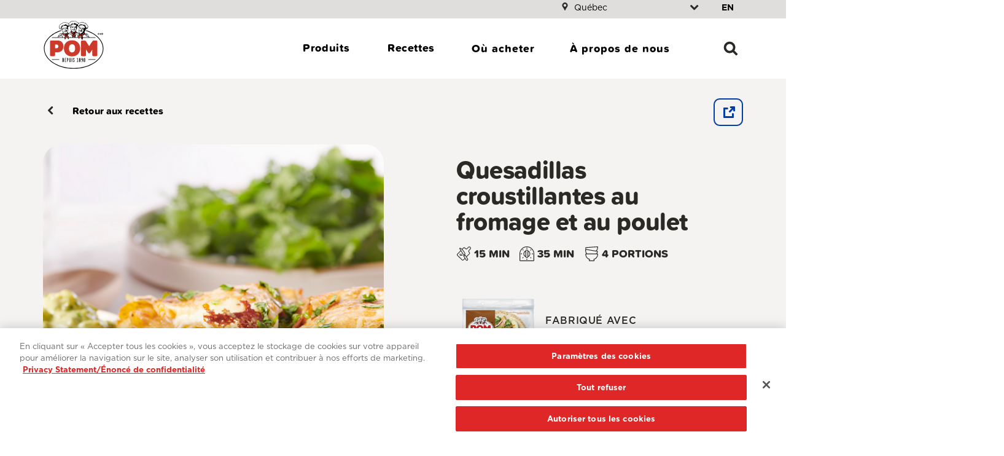

--- FILE ---
content_type: text/html; charset=UTF-8
request_url: https://pom.ca/recettes/quesadillas-croustillantes-au-fromage-et-au-poulet
body_size: 67244
content:
<!DOCTYPE html>
<html lang="fr" dir="ltr" prefix="content: http://purl.org/rss/1.0/modules/content/  dc: http://purl.org/dc/terms/  foaf: http://xmlns.com/foaf/0.1/  og: http://ogp.me/ns#  rdfs: http://www.w3.org/2000/01/rdf-schema#  schema: http://schema.org/  sioc: http://rdfs.org/sioc/ns#  sioct: http://rdfs.org/sioc/types#  skos: http://www.w3.org/2004/02/skos/core#  xsd: http://www.w3.org/2001/XMLSchema# ">
  <head>
    <meta charset="utf-8" />
<link rel="canonical" href="https://pom.ca/recettes/quesadillas-croustillantes-au-fromage-et-au-poulet" />
<meta property="og:site_name" content="POM" />
<meta property="og:url" content="https://pom.ca/recettes/quesadillas-croustillantes-au-fromage-et-au-poulet" />
<meta property="og:title" content="Quesadillas croustillantes au fromage et au poulet | POM" />
<meta property="og:image:url" content="https://pom.ca/sites/default/files/styles/large/public/2023-09/BC_Dempsters_Crispy_Cheese_And_Chicken_Quesadilla_Photo.png?itok=eGvalw_2" />
<meta name="google-site-verification" content="C86vNCOp1xMWd7rBbpnx-_r3PaILrAecUg6YPE1PbkU" />
<meta name="Generator" content="Drupal 9 (https://www.drupal.org)" />
<meta name="MobileOptimized" content="width" />
<meta name="HandheldFriendly" content="true" />
<meta name="viewport" content="width=device-width, initial-scale=1, shrink-to-fit=no" />
<link rel="icon" href="/core/misc/favicon.ico" type="image/vnd.microsoft.icon" />
<link rel="alternate" hreflang="en" href="https://pom.ca/en/recipes/crispy-cheese-chicken-quesadilla" />
<link rel="alternate" hreflang="fr" href="https://pom.ca/recettes/quesadillas-croustillantes-au-fromage-et-au-poulet" />
<script src="/sites/default/files/google_tag/dempsters/google_tag.script.js?t3tt7c" defer></script>

    <title>Quesadillas croustillantes au fromage et au poulet | POM</title>
    <link rel="stylesheet" media="all" href="/sites/default/files/css/css_XdEByAxlmGxkYYDbBfXbSSIDGpR1t-THPjlHwfq2ka8.css" />
<link rel="stylesheet" media="all" href="/sites/default/files/css/css_CO1SYBKKWediD00ikV9d4-RUdhTzNZueaVDU79EITmc.css" />
<link rel="stylesheet" media="all" href="https://use.typekit.net/afo4qtx.css" />

    
    <link rel="apple-touch-icon" sizes="180x180" href="/themes/custom/pom/src/favicon/apple-touch-icon.png">
    <link rel="icon" type="image/png" sizes="32x32" href="/themes/custom/pom/src/favicon/favicon-32x32.png">
    <link rel="icon" type="image/png" sizes="16x16" href="/themes/custom/pom/src/favicon/favicon-16x16.png">
    
    <link rel="mask-icon" href="/themes/custom/pom/src/favicon/safari-pinned-tab.svg" color="#df2221">
    <link rel="shortcut icon" href="/themes/custom/pom/src/favicon/favicon.ico">
    <meta name="msapplication-TileColor" content="#ffffff">
    <meta name="theme-color" content="#ffffff">
    <meta name="format-detection" content="telephone=no">
  </head>
  <body class="node-923333 node-type--recipes path-recettes-quesadillas-croustillantes-au-fromage-et-au-poulet path-node page-node-type-recipes">
        <a href="#main-content" class="visually-hidden focusable skip-link">
      Aller au contenu principal
    </a>
    <noscript><iframe src="https://www.googletagmanager.com/ns.html?id=GTM-KSVTZ7" height="0" width="0" style="display:none;visibility:hidden"></iframe></noscript>
      <div class="dialog-off-canvas-main-canvas" data-off-canvas-main-canvas>
    
<div class="page">
  <header>
    

  
<nav id="navbar" role="navigation" class="scroll-dir-up navbar navbar-expand-md navbar-light
  
  
  navbar__sticky
  " aria-label="Main navigation">

  <div id="navbar-top" class="navbar-top">
              <div class="container d-flex justify-content-end">
              
                
        <div id="province-selector">
          <i class="mr-1 icon icon-marker icon-fill-tertiary" aria-hidden="true"></i>
          <label for="region-select" class="sr-only">Région</label>
          <p class="sr-only regionSelectorDesc" id="region-select-warning">La sélection rafraîchira la page avec de nouveaux résultats.</p>
          <select id="region-select" class="region-select" aria-describedby="region-select-warning">
                                                                      <option
                    class=""
                    value="13"
                    data-region="4"
                    
                  >Alberta</option>
                                                                      <option
                    class=""
                    value="14"
                    data-region="4"
                    
                  >Colombie-Britannique</option>
                                                                      <option
                    class=""
                    value="11"
                    data-region="4"
                    
                  >Manitoba</option>
                                                                      <option
                    class=""
                    value="8"
                    data-region="1"
                    
                  >Nouveau-Brunswick</option>
                                                                      <option
                    class=""
                    value="5"
                    data-region="1"
                    
                  >Terre-Neuve</option>
                                                                      <option
                    class=""
                    value="635"
                    data-region="4"
                    
                  >Territoires du Nord-Ouest</option>
                                                                      <option
                    class=""
                    value="7"
                    data-region="1"
                    
                  >Nouvelle-Écosse</option>
                                                                      <option
                    class=""
                    value="637"
                    data-region="4"
                    
                  >Nunavut</option>
                                                                      <option
                    class=""
                    value="9"
                    data-region="3"
                    
                  >Ontario</option>
                                                                      <option
                    class=""
                    value="6"
                    data-region="1"
                    
                  >Île du Prince-Édouard</option>
                                                                                                            <option
                    class="active"
                    value="10"
                    data-region="2"
                    selected
                  >Québec</option>
                                                                      <option
                    class=""
                    value="12"
                    data-region="4"
                    
                  >Saskatchewan</option>
                                                                      <option
                    class=""
                    value="636"
                    data-region="4"
                    
                  >Yukon</option>
                              </select>
        </div>
        <div class="d-none d-md-block">
            

<div class="language-switcher-language-url block block-language block-language-blocklanguage-content" id="block-languageswitchercontent" role="navigation">
  
  
  

      
  


  <ul class="links nav">
    <li hreflang="en" data-drupal-link-system-path="node/923333" class="en nav-item">       
                                        
        <a href="/en/recipes/crispy-cheese-chicken-quesadilla" class="language-link" aria-label="View this page in English" lang="en" hreflang="en" data-drupal-link-system-path="node/923333">en</a></li><li hreflang="fr" data-drupal-link-system-path="node/923333" class="fr nav-item is-active">       
                                        
        <a href="/recettes/quesadillas-croustillantes-au-fromage-et-au-poulet" class="language-link is-active" aria-label="View this page in English" lang="fr" hreflang="fr" data-drupal-link-system-path="node/923333">fr</a></li>  </ul>


  </div>



        </div>
          </div>
  </div>

      <div class="container">
  
                

<div id="block-dempsters-sitebranding" class="block block-system block-system-branding-block">
  
  
  

    
  <a href="/" class="navbar-brand d-flex align-items-center ">
          
<img width="130px" height="86px" alt='POM Page d'accueil' src="/themes/custom/pom/pom-logo.svg">        <div class="d-flex flex-column logo-text">
                </div>
  </a>

</div>




      
        
                

<div id="block-mainnavigation" class="block block-system block-system-menu-blockmain">
  
  
  

      

<div class="navbar-actions search-mob d-lg-none">
<button aria-label="Rechercher" aria-controls="search-container" aria-expanded="false" class="btn icon icon-search icon-fill-tertiary hidden"  title="Rechercher"></button></div>
<button id="main-menu-button" class="menu-button d-lg-none" href="#main-menu-mobile" aria-label="Toggle Menu"><i class="icon icon-menu icon-fill-tertiary"></i></button>
 
<div id="main-menu" class="main-nav main-menu-wrapper d-none d-lg-flex">

  


  <ul class="main-menu nav navbar-nav" 0>
                                                            <li class="nav-item  dropdown">
                                    



  <button class="btn btn-dropdown nav-link dropdown-toggle"   data-toggle="dropdown" aria-expanded="false" aria-controls="dropdown1"  >Produits</button>


                                                    <ul class="dropdown-menu" id="dropdown1">
  <div class="dropdown-menu-wrapper wrapper">
                                              <li class="nav-item">
                <h2 class="sub-nav-header h5">Produits</h2>
        <ul class="sub-nav-nested list-group list-unstyled">
                      <li class="sub-nav-item">
              <a href="/produits" class="nav-item-link" data-drupal-link-system-path="node/921896">Voir tous les produits</a>
            </li>
                  </ul>
      </li>

                                                              <a href="/produits?bread_type=bagels" class="dropdown-item" data-drupal-link-query="{&quot;bread_type&quot;:&quot;bagels&quot;}" data-drupal-link-system-path="node/921896">Bagels</a>
                                                              <a href="/produits?bread_type=petits%20pains" class="dropdown-item" data-drupal-link-query="{&quot;bread_type&quot;:&quot;petits pains&quot;}" data-drupal-link-system-path="node/921896">Petits pains</a>
                                                              <a href="/produits?bread_type=muffins%20anglais" class="dropdown-item" data-drupal-link-query="{&quot;bread_type&quot;:&quot;muffins anglais&quot;}" data-drupal-link-system-path="node/921896">Muffins anglais</a>
                                                              <a href="/produits?bread_type=wraps%20%26%20tortillas" class="dropdown-item" data-drupal-link-query="{&quot;bread_type&quot;:&quot;wraps \u0026 tortillas&quot;}" data-drupal-link-system-path="node/921896">Roulés et tortillas</a>
                                                              <a href="/produits?bread_type=pains%20tranch%C3%A9s" class="dropdown-item" data-drupal-link-query="{&quot;bread_type&quot;:&quot;pains tranch\u00e9s&quot;}" data-drupal-link-system-path="node/921896">Pains tranchés</a>
                                                              <a href="/produits?bread_type=produits%20de%20boulangerie%20sucr%C3%A9s" class="dropdown-item" data-drupal-link-query="{&quot;bread_type&quot;:&quot;produits de boulangerie sucr\u00e9s&quot;}" data-drupal-link-system-path="node/921896">Boulangerie sucrés</a>
            </div>
</ul>
                              </li>
                                                        <li class="nav-item  dropdown">
                                    



  <button class="btn btn-dropdown nav-link dropdown-toggle"   data-toggle="dropdown" aria-expanded="false" aria-controls="dropdown2"  >Recettes</button>


                                                    <ul class="dropdown-menu" id="dropdown2">
  <div class="dropdown-menu-wrapper wrapper">
                                              <li class="nav-item">
                <h2 class="sub-nav-header h5">Recettes</h2>
        <ul class="sub-nav-nested list-group list-unstyled">
                      <li class="sub-nav-item">
              <a href="/recettes" class="nav-item-link" data-drupal-link-system-path="node/921901">Voir les recettes</a>
            </li>
                  </ul>
      </li>

                                                    <li class="nav-item">
                <h2 class="sub-nav-header h5">Type de pain</h2>
        <ul class="sub-nav-nested list-group list-unstyled">
                      <li class="sub-nav-item">
              <a href="/recettes?bread_type=bagels" class="nav-item-link" data-drupal-link-query="{&quot;bread_type&quot;:&quot;bagels&quot;}" data-drupal-link-system-path="node/921901">Bagels</a>
            </li>
                      <li class="sub-nav-item">
              <a href="/recettes?bread_type=muffins%20anglais" class="nav-item-link" data-drupal-link-query="{&quot;bread_type&quot;:&quot;muffins anglais&quot;}" data-drupal-link-system-path="node/921901">Muffins anglais</a>
            </li>
                      <li class="sub-nav-item">
              <a href="/recettes?bread_type=pains%20tranch%C3%A9s" class="nav-item-link" data-drupal-link-query="{&quot;bread_type&quot;:&quot;pains tranch\u00e9s&quot;}" data-drupal-link-system-path="node/921901">Pains tranchés</a>
            </li>
                      <li class="sub-nav-item">
              <a href="/recettes?bread_type=petits%20pains" class="nav-item-link" data-drupal-link-query="{&quot;bread_type&quot;:&quot;petits pains&quot;}" data-drupal-link-system-path="node/921901">Petits pains</a>
            </li>
                      <li class="sub-nav-item">
              <a href="/recettes?bread_type=tortillas" class="nav-item-link" data-drupal-link-query="{&quot;bread_type&quot;:&quot;tortillas&quot;}" data-drupal-link-system-path="node/921901">Roulés et tortillas</a>
            </li>
                  </ul>
      </li>

                                                    <li class="nav-item">
                <h2 class="sub-nav-header h5">Thème</h2>
        <ul class="sub-nav-nested list-group list-unstyled">
                      <li class="sub-nav-item">
              <a href="/recettes?theme=30%20minutes%20ou%20moins" class="nav-item-link" data-drupal-link-query="{&quot;theme&quot;:&quot;30 minutes ou moins&quot;}" data-drupal-link-system-path="node/921901">30 minutes ou moins</a>
            </li>
                      <li class="sub-nav-item">
              <a href="/recettes?theme=5%C2%A0ingr%C3%A9dients%20ou%20moins" class="nav-item-link" data-drupal-link-query="{&quot;theme&quot;:&quot;5\u00a0ingr\u00e9dients ou moins&quot;}" data-drupal-link-system-path="node/921901">5 ingrédients ou moins</a>
            </li>
                      <li class="sub-nav-item">
              <a href="/recettes?theme=id%C3%A9es%20pour%20le%20brunch" class="nav-item-link" data-drupal-link-query="{&quot;theme&quot;:&quot;id\u00e9es pour le brunch&quot;}" data-drupal-link-system-path="node/921901">Idées pour le brunch</a>
            </li>
                      <li class="sub-nav-item">
              <a href="/recettes?theme=id%C3%A9es%20pour%20le%20souper" class="nav-item-link" data-drupal-link-query="{&quot;theme&quot;:&quot;id\u00e9es pour le souper&quot;}" data-drupal-link-system-path="node/921901">Idées pour le souper</a>
            </li>
                      <li class="sub-nav-item">
              <a href="/recettes?theme=pour%20les%20enfants" class="nav-item-link" data-drupal-link-query="{&quot;theme&quot;:&quot;pour les enfants&quot;}" data-drupal-link-system-path="node/921901">Pour les enfants</a>
            </li>
                      <li class="sub-nav-item">
              <a href="/recettes?theme=rapide%20et%20facile" class="nav-item-link" data-drupal-link-query="{&quot;theme&quot;:&quot;rapide et facile&quot;}" data-drupal-link-system-path="node/921901">Rapide et facile</a>
            </li>
                      <li class="sub-nav-item">
              <a href="/recettes?theme=amateurs%20de%20sandwichs" class="nav-item-link" data-drupal-link-query="{&quot;theme&quot;:&quot;amateurs de sandwichs&quot;}" data-drupal-link-system-path="node/921901">Amateurs de sandwichs</a>
            </li>
                      <li class="sub-nav-item">
              <a href="/recettes?theme=recettes%20de%20fruits%20de%20mer" class="nav-item-link" data-drupal-link-query="{&quot;theme&quot;:&quot;recettes de fruits de mer&quot;}" data-drupal-link-system-path="node/921901">Recettes de fruits de mer</a>
            </li>
                      <li class="sub-nav-item">
              <a href="/recettes?theme=recettes%20de%20tortillas" class="nav-item-link" data-drupal-link-query="{&quot;theme&quot;:&quot;recettes de tortillas&quot;}" data-drupal-link-system-path="node/921901">Recettes de tortillas</a>
            </li>
                  </ul>
      </li>

                                                    <li class="nav-item">
                <h2 class="sub-nav-header h5">Repas</h2>
        <ul class="sub-nav-nested list-group list-unstyled">
                      <li class="sub-nav-item">
              <a href="/recettes?meal=entr%C3%A9es" class="nav-item-link" data-drupal-link-query="{&quot;meal&quot;:&quot;entr\u00e9es&quot;}" data-drupal-link-system-path="node/921901">Entrées</a>
            </li>
                      <li class="sub-nav-item">
              <a href="/recettes?meal=d%C3%A9jeuner" class="nav-item-link" data-drupal-link-query="{&quot;meal&quot;:&quot;d\u00e9jeuner&quot;}" data-drupal-link-system-path="node/921901">Déjeuner</a>
            </li>
                      <li class="sub-nav-item">
              <a href="/recettes?meal=desserts" class="nav-item-link" data-drupal-link-query="{&quot;meal&quot;:&quot;desserts&quot;}" data-drupal-link-system-path="node/921901">Dessert</a>
            </li>
                      <li class="sub-nav-item">
              <a href="/recettes?meal=souper" class="nav-item-link" data-drupal-link-query="{&quot;meal&quot;:&quot;souper&quot;}" data-drupal-link-system-path="node/921901">Souper</a>
            </li>
                      <li class="sub-nav-item">
              <a href="/recettes?meal=lunch" class="nav-item-link" data-drupal-link-query="{&quot;meal&quot;:&quot;lunch&quot;}" data-drupal-link-system-path="node/921901">Lunch</a>
            </li>
                      <li class="sub-nav-item">
              <a href="/recettes?meal=plats%20d%27accompagnement" class="nav-item-link" data-drupal-link-query="{&quot;meal&quot;:&quot;plats d\u0027accompagnement&quot;}" data-drupal-link-system-path="node/921901">Plats d&#039;accompagnement</a>
            </li>
                      <li class="sub-nav-item">
              <a href="/recettes?meal=collations" class="nav-item-link" data-drupal-link-query="{&quot;meal&quot;:&quot;collations&quot;}" data-drupal-link-system-path="node/921901">Collations</a>
            </li>
                  </ul>
      </li>

                                                    <li class="nav-item">
                <h2 class="sub-nav-header h5">Par ingrédient populaire</h2>
        <ul class="sub-nav-nested list-group list-unstyled">
                      <li class="sub-nav-item">
              <a href="/recettes?key_ingredients=roquette" class="nav-item-link" data-drupal-link-query="{&quot;key_ingredients&quot;:&quot;roquette&quot;}" data-drupal-link-system-path="node/921901">Roquette</a>
            </li>
                      <li class="sub-nav-item">
              <a href="/recettes?key_ingredients=avocat" class="nav-item-link" data-drupal-link-query="{&quot;key_ingredients&quot;:&quot;avocat&quot;}" data-drupal-link-system-path="node/921901">Avocat</a>
            </li>
                      <li class="sub-nav-item">
              <a href="/recettes?key_ingredients=bacon" class="nav-item-link" data-drupal-link-query="{&quot;key_ingredients&quot;:&quot;bacon&quot;}" data-drupal-link-system-path="node/921901">Bacon</a>
            </li>
                      <li class="sub-nav-item">
              <a href="/recettes?key_ingredients=fromage" class="nav-item-link" data-drupal-link-query="{&quot;key_ingredients&quot;:&quot;fromage&quot;}" data-drupal-link-system-path="node/921901">Fromage</a>
            </li>
                      <li class="sub-nav-item">
              <a href="/recettes?key_ingredients=fromage%20%C3%A0%20la%20cr%C3%A8me" class="nav-item-link" data-drupal-link-query="{&quot;key_ingredients&quot;:&quot;fromage \u00e0 la cr\u00e8me&quot;}" data-drupal-link-system-path="node/921901">Fromage à la crème</a>
            </li>
                      <li class="sub-nav-item">
              <a href="/recettes?key_ingredients=concombre" class="nav-item-link" data-drupal-link-query="{&quot;key_ingredients&quot;:&quot;concombre&quot;}" data-drupal-link-system-path="node/921901">Concombre</a>
            </li>
                      <li class="sub-nav-item">
              <a href="/recettes?key_ingredients=%C5%92uf" class="nav-item-link" data-drupal-link-query="{&quot;key_ingredients&quot;:&quot;\u0152uf&quot;}" data-drupal-link-system-path="node/921901">Œuf</a>
            </li>
                      <li class="sub-nav-item">
              <a href="/recettes?key_ingredients=citron" class="nav-item-link" data-drupal-link-query="{&quot;key_ingredients&quot;:&quot;citron&quot;}" data-drupal-link-system-path="node/921901">Citron</a>
            </li>
                      <li class="sub-nav-item">
              <a href="/recettes?key_ingredients=laitue" class="nav-item-link" data-drupal-link-query="{&quot;key_ingredients&quot;:&quot;laitue&quot;}" data-drupal-link-system-path="node/921901">Laitue</a>
            </li>
                      <li class="sub-nav-item">
              <a href="/recettes?key_ingredients=tomate" class="nav-item-link" data-drupal-link-query="{&quot;key_ingredients&quot;:&quot;tomate&quot;}" data-drupal-link-system-path="node/921901">Tomate</a>
            </li>
                  </ul>
      </li>

            </div>
</ul>
                              </li>
                                                        <li class="nav-item  ">
                      <a href="/o%C3%B9-acheter" class="nav-link" tabindex="0" data-drupal-link-system-path="node/36">Où acheter</a>
                  </li>
                                                        <li class="nav-item  ">
                      <a href="/a-propos-de-nous" class="nav-link" tabindex="0" data-drupal-link-system-path="node/40">À propos de nous</a>
                  </li>
            </ul>



<div class="navbar-actions">
            <button aria-label="Rechercher" aria-controls="search-container" aria-expanded="false" class="btn icon icon-search icon-fill-tertiary hidden"  title="Rechercher"></button>
</div>
</div>

  </div>




      
      </div>
  </nav>



  </header>

  <main id="main-content" tabindex="-1">
            <div class="page__header d-none" id="search-container" role="dialog" aria-modal="true" aria-label="Search Modal">
    <div class="container">
          

<div id="block-search" class="block--type-basic block block-block-content block-block-contentc46d26b1-6f62-4889-8a01-fda97a47185d">
  
  
  

      
            <div class="field field--name-body field--type-text-with-summary field--label-hidden field__item"><div class="row d-flex justify-content-center search__header">
<div class="js-form-item form-item js-form-type-textfield">
<div class="navbar-actions d-block"><button aria-controls="search-container" aria-expanded="true" aria-label="Close search" class="btn btn-custom icon icon-search icon-fill-tertiary" id="close-search" title="Close search"></button></div>

<form action="/resultats-de-recherche" class="search-form-wrapper" method="GET"><input aria-required="true" class="required form-control" id="term" maxlength="255" name="term" placeholder="" size="60" type="text" value="" /><label for="term">Vous cherchez quelque chose?</label><button class="btn btn-tertiary clear" type="button">EFFACER</button><button class="btn btn-tertiary submit" type="submit">Rechercher</button></form>

<ul class="search__filters"><li><a class="is-active" href="#all">TOUT</a></li>
	<li><a href="#products">PRODUITS</a></li>
	<li><a href="#recipes">RECETTES</a></li>
	<li><a href="#pages">PAGES</a></li>
</ul></div>
</div>
</div>
      
  </div>




    </div>
    <div class="search-wrapper d-none">
      <div class="container">
        <div class="search-results-filter">
          <button class="btn btn-text" aria-pressed="true" data-filter="">Tout</button>
          <button class="btn btn-text" aria-pressed="false" data-filter=".block-views-blocksearch-products-block-1">Products</button>
          <button class="btn btn-text" aria-pressed="false" data-filter=".block-views-blocksearch-recipes-block-1">Recettes</button>
          <button class="btn btn-text" aria-pressed="false" data-filter=".block-views-blocksearch-blog-block-1">Articles</button>
        </div>
      </div>
        <div class="search-results">
          
        </div>

    </div>
  </div>
         <div class="page__content">
    <div class="">
        <div data-drupal-messages-fallback class="hidden"></div>  

<div id="block-mainpagecontent" class="block block-system block-system-main-block">
  
  
  

      
                    




<section>
  <div data-history-node-id="923333" role="article" about="/recettes/quesadillas-croustillantes-au-fromage-et-au-poulet" class="node recipes recipes--full">
    
    

          <div class="recipes--full__container container">
        <div class="recipes--full__back">
                    <a href="/recettes" title="back to recipes"><i class="icon icon-arrow-left"></i>Retour aux recettes</a>
        </div>
        

<div class="info-share">
        <button class="share-button btn" aria-expanded="false" aria-controls="sharebox"><span class="sr-only">Partager</span> <i aria-hidden="true" class="icon icon-share"></i></button>
    <div class="sharebox" id="sharebox">
        <div class="sharebox-top">
            <div class="sharebox-title">
                        </div>
            <div class="sharebox-links">
            <a href="https://www.facebook.com/sharer/sharer.php?u=https://pom.ca/recettes/quesadillas-croustillantes-au-fromage-et-au-poulet" data-pt-name="soc-share-facebook" target="_blank" rel="noopener" class="facebook"><i class="icon icon-facebook" aria-hidden="true"></i><span class="sr-only">facebook</span></a>
            
            <a href="https://www.pinterest.com/pin/create/button/?url=https://pom.ca/recettes/quesadillas-croustillantes-au-fromage-et-au-poulet&media=https://pom.ca/sites/default/files/2023-09/BC_Dempsters_Crispy_Cheese_And_Chicken_Quesadilla_Photo.png&description=Quesadillas croustillantes au fromage et au poulet" data-pin-do="buttonPin" data-pin-custom="true" data-pin-media="https://pom.ca/sites/default/files/2023-09/BC_Dempsters_Crispy_Cheese_And_Chicken_Quesadilla_Photo.png" data-pin-url="https://pom.ca/recettes/quesadillas-croustillantes-au-fromage-et-au-poulet" data-pt-name="soc-share-pinterest" target="_blank" rel="noopener" class="chaseanalytics-track-link pinterest"><i class="icon icon-pinterest" aria-hidden="true"></i><span class="sr-only">pinterest</span></a>

            <a href="https://twitter.com/intent/tweet?text=Quesadillas croustillantes au fromage et au poulet&url=https://pom.ca/recettes/quesadillas-croustillantes-au-fromage-et-au-poulet" data-pt-name="soc-share-twitter" target="_blank" rel="noopener" class="twitter"><i class="icon icon-twitter" aria-hidden="true"></i><span class="sr-only">twitter</span></a>

            <div class="copyfield"><input type="text" value="https://pom.ca/recettes/quesadillas-croustillantes-au-fromage-et-au-poulet"><button class="copybutton"><i class="icon icon-link" aria-hidden="true"></i><span class="sr-only">copy</span></button><span class="copymessage">Copié dans le presse-papiers</span></div>
            </div>
        </div>
            </div>
</div>
        <div class="recipes--full__image">
                    <div class="recipes--full__image-frame">
            
            <div class="field field--name-field-recipe-image field--type-entity-reference field--label-hidden field__item"><div>
  
      
            <div class="field field--name-field-media-image field--type-image field--label-hidden field__item">  



<img src="/sites/default/files/styles/recipes_full_467x341_/public/2023-09/BC_Dempsters_Crispy_Cheese_And_Chicken_Quesadilla_Photo.png?itok=4hZC_yMU" width="540" height="540" loading="lazy" typeof="foaf:Image" class="img-fluid" alt="Crispy Cheese &amp; Chicken Quesadilla Recipe" />


</div>
      
  </div>
</div>
      
          </div>
                              <div class="recipes--full__image-like">
              <div class="vud-widget vud-widget-like like-widget widget-like" id="">
          <a href="/vote/node/923333/1" rel="nofollow" class="up inactive" role="button" aria-label="Like">
            <span class="sr-only">Aimer</span>
        <i class="up inactive icon icon-heart icon-fill-tertiary" aria-hidden="true"></i>
          </a>
              <a href="/votereset/node/923333" rel="nofollow" class="reset element-invisible" title="Reset your vote" role="button" aria-label="Unlike">
        <i class="1 icon icon-heart-full icon-fill-tertiary" aria-hidden="true"></i>
        <span class="sr-only">Rétablir</span>
      </a>
        <div class="text like-votes-display points-sum">492 <span class="sr-only">likes</span></div>
  </div>



          </div>
                  </div>
        <div class="recipes--full__info">
            <div class="recipes--full__info-title">
              <h1 class="h2">Quesadillas croustillantes au fromage et au poulet
</h1>
            </div>

            
            <div class="recipes--full__info-time">
                            <div>
                                <i class="icon icon-preparation" aria-hidden="true"></i>
                <span class="sr-only">Temps de préparation</span>
                <span>15 min</span>
              </div>
              <div>
                                <i class="icon icon-timer" aria-hidden="true"></i>
                 <span class="sr-only">Temps total</span>
                <span>35 min</span>
              </div>
                                          <div class="recipes--full__info-serving">
                <div>
                  <i class="icon icon-portions icon-recipes" aria-hidden="true"></i>
                  <span class="sr-only">Portions</span>
                  <span>
                    4
                                          Portions
                                      </span>
                </div>
              </div>
                          </div>

            
                        <a href="/produits/tortillas-de-ble-et-de-cereales/tortillas-de-ble-entier-a-100-pom-grand-format/emb-de-10" class="recipes--full__related">
              <img src="/sites/default/files/styles/large/public/2023-08/BC_122295_POM%20Tortilla%20Whole%20Wheat%2010pk-10%E2%80%9D-610g_0223_A1N1.png?itok=WnnQlUHP" alt="POM® 100% Whole Wheat Large Tortillas" />
              <div>
                <h2 class="h5">FABRIQUÉ AVEC</h2>
                <h3 class="title h4">Tortillas de blé entier à 100 % POM🅫, grand format</h3>
                              </div>
            </a>
            

        </div>

                <div class="recipes--full__ingredients">
          <h3>Ingrédients</h3>
          
            <div class="field field--name-field-ingredients field--type-text-long field--label-hidden field__item"><h4>Quesadilla:</h4><ul><li><span aria-hidden="true" class="dot"></span>8 tortillas de blé entier POM🅫</li><li><span aria-hidden="true" class="dot"></span>2 poitrines de poulet de 7 onces (200 g) désossées et sans peau</li><li><span aria-hidden="true" class="dot"></span>Eau</li><li><span aria-hidden="true" class="dot"></span>1 c. à soupe (15 ml) d’huile d’olive</li><li><span aria-hidden="true" class="dot"></span>1 oignon haché</li><li><span aria-hidden="true" class="dot"></span>1 c. à thé (5 g) de poudre d’ail</li><li><span aria-hidden="true" class="dot"></span>1 c. à thé (5 g) d’origan séché</li><li><span aria-hidden="true" class="dot"></span>1 c. à thé (5 g) de cumin moulu</li><li><span aria-hidden="true" class="dot"></span>1/2 c. à thé (2,5 g) de piment de Cayenne</li><li><span aria-hidden="true" class="dot"></span>3 cornichons à l’aneth, hachés</li><li><span aria-hidden="true" class="dot"></span>1 tasse (250 g) de fromage suisse râpé</li><li><span aria-hidden="true" class="dot"></span>1 tasse (250 g) de fromage Pepper Jack râpé</li><li><span aria-hidden="true" class="dot"></span>4 c. à soupe (60 g) de moutarde</li><li><span aria-hidden="true" class="dot"></span>Huile d’olive en aérosol</li></ul><h4>Sauce crémeuse au jalapeño:</h4><ul><li><span aria-hidden="true" class="dot"></span>1 avocat pelé et dénoyauté</li><li><span aria-hidden="true" class="dot"></span>1/2 tasse de coriandre, hachée</li><li><span aria-hidden="true" class="dot"></span>1 jalapeno, épépiné et haché</li><li><span aria-hidden="true" class="dot"></span>2 c. à soupe (30 g) de mayonnaise</li><li><span aria-hidden="true" class="dot"></span>1 c. à soupe (15 ml) de vinaigre blanc</li></ul></div>
      
                            <div class="recipes--full__tags d-none d-lg-block">
                      <ul class="sg__font-body2">
                           
              <li>
                <a href="/recettes?recipe_tag=quésadilla">Quésadilla</a>
              </li>
                           
              <li>
                <a href="/recettes?recipe_tag=pour+la+famille">Pour la famille</a>
              </li>
                           
              <li>
                <a href="/recettes?recipe_tag=facile">Facile</a>
              </li>
                        </ul>
         </div>
                 </div>
                        <div class="recipes--full__directions">
          <h3>Directions</h3>
          
            <div class="field field--name-field-recipe-directions field--type-text-long field--label-hidden field__item"><ol><li><span aria-hidden="true" class="dot"></span>Préchauffer le four à 410 °F (210 °C).</li><li><span aria-hidden="true" class="dot"></span>Saler et poivrer légèrement les poitrines de poulet, puis les placer dans le fond d’une grande casserole, les couvrir de 1 po (2,5 cm) d’eau et porter à ébullition.</li><li><span aria-hidden="true" class="dot"></span>Réduire le feu et laisser mijoter jusqu’à ce que le poulet atteigne une température interne de 165 °F (75 °C) ou qu’il ne soit plus rose à l’intérieur, soit environ 10 à 15 minutes</li><li><span aria-hidden="true" class="dot"></span>Retirer et laisser reposer le poulet jusqu’à ce qu’il ait assez refroidi pour être manipulé, puis le déchiqueter dans un bol. Réserver.</li><li><span aria-hidden="true" class="dot"></span>Faire chauffer l’huile d’olive à feu moyen vif, puis ajouter les oignons et cuire de 8 à 10 minutes jusqu’à ce qu’ils soient tendres.</li><li><span aria-hidden="true" class="dot"></span>Ajouter le poulet cuit déchiqueté.</li><li><span aria-hidden="true" class="dot"></span>Incorporer la poudre d’ail, l’origan séché, le cumin et le piment de cayenne et poursuivre la cuisson pendant 5 à 10 minutes jusqu’à ce que le tout soit bien mélangé.</li><li><span aria-hidden="true" class="dot"></span>Placer 4 tortillas sur des plaques à pâtisserie tapissées de papier parchemin.</li><li><span aria-hidden="true" class="dot"></span>Répartir uniformément le mélange de poulet sur les tortillas, puis garnir de cornichons hachés et saupoudrer de fromage suisse et de fromage Pepper Jack.</li><li><span aria-hidden="true" class="dot"></span>Étendre la moutarde sur 4 tortilla et les presser (côté moutarde vers le bas) sur les tortillas préparées.</li><li><span aria-hidden="true" class="dot"></span>Vaporiser le dessus avec de l’huile d’olive en aérosol et saupoudrer de ce qui reste de fromage.</li><li><span aria-hidden="true" class="dot"></span>Cuire au four à 410 °F (210 °C) pendant 10 minutes.</li><li><span aria-hidden="true" class="dot"></span>Retirer du four.</li><li><span aria-hidden="true" class="dot"></span>Retourner chaque tortilla et ajouter du fromage sur la surface de chacune. Presser légèrement avec une spatule et poursuivre la cuisson pendant 5 minutes.</li><li><span aria-hidden="true" class="dot"></span>Servir avec la sauce crémeuse au jalapeño.</li></ol></div>
      
        </div>
                          <div class="recipes--full__tags d-lg-none">
                      <ul class="sg__font-body2">
                           
              <li>
                <a href="/recettes?recipe_tag=quésadilla">Quésadilla</a>
              </li>
                           
              <li>
                <a href="/recettes?recipe_tag=pour+la+famille">Pour la famille</a>
              </li>
                           
              <li>
                <a href="/recettes?recipe_tag=facile">Facile</a>
              </li>
                        </ul>
         </div>
               </div>
      </div>
</section>

<section>
  <div class="related-recipes">
    <div class="views-element-container"><div class="js-view-dom-id-41bb26283700876af23bb46c7919d912ff5e0877a1048dab8f46631321e8adc8 view-related-carousel-recipes">
  




      
  
    
<div class="recipe-featured-block">
  <div class="recipe-featured w-1400">
    <div class="container" role="region" aria-label="carousel">
          <h2 class="mb-5 text-center">Laissez-vous inspirer par nos recettes</h2>
     <p class="sr-only">Il s'agit d'un carrousel. Utilisez les boutons de commande « Suivant » et « Précédent » pour naviguer.</p>
      <ul class="recipe-featured__row carousel-three list-unstyled p-0">
                  <li class="recipe-featured__col">
            <div class="views-field views-field-rendered-entity"><span class="field-content">


<div data-history-node-id="922091" about="/recettes/roule-a-la-salade-de-thon" class="node">
    
<div class="recipe-featured__card">
  <a href="/recettes/roule-a-la-salade-de-thon" class="recipe-featured__header">
          <div class="recipe-featured__image">
        <div class="field__item">  
          <img src="/sites/default/files/styles/recipe_result/public/2022-04/maogdupssfwzxbyszg2d.jpg?itok=4s-Ror5r" alt="" class="img-fluid">
        </div>
           </div>
              <div class="recipe-featured__title">
        <h3>Roulé à la salade de thon</h3>

      </div>
      </a>
      <div class="recipe-featured__content">
      <div class="recipe-featured__info">
                <div class="recipe-featured__time">
          <i class="icon icon-timer" aria-hidden="true"></i><span class="sr-only">Temps total</span><span class="text">10 min</span>
        </div>
                        <div class="recipe-featured__rating">
            <div class="vud-widget vud-widget-like like-widget widget-like" id="">
          <a href="/vote/node/922091/1" rel="nofollow" class="up inactive" role="button" aria-label="Like">
            <span class="sr-only">Aimer</span>
        <i class="up inactive icon icon-heart icon-fill-tertiary" aria-hidden="true"></i>
          </a>
              <a href="/votereset/node/922091" rel="nofollow" class="reset element-invisible" title="Reset your vote" role="button" aria-label="Unlike">
        <i class="1 icon icon-heart-full icon-fill-tertiary" aria-hidden="true"></i>
        <span class="sr-only">Rétablir</span>
      </a>
        <div class="text like-votes-display points-sum">708 <span class="sr-only">likes</span></div>
  </div>



        </div>
              </div>

         </div>
  </div>
</div>
</span></div>
          </li>
                  <li class="recipe-featured__col">
            <div class="views-field views-field-rendered-entity"><span class="field-content">


<div data-history-node-id="922096" about="/recettes/roules-de-crabe-a-la-salade-de-chou-frise" class="node">
    
<div class="recipe-featured__card">
  <a href="/recettes/roules-de-crabe-a-la-salade-de-chou-frise" class="recipe-featured__header">
          <div class="recipe-featured__image">
        <div class="field__item">  
          <img src="/sites/default/files/styles/recipe_result/public/2022-04/stft0ntm7evirg5upp50.jpg?itok=jiSMiUdP" alt="" class="img-fluid">
        </div>
           </div>
              <div class="recipe-featured__title">
        <h3>Roulés de crabe à la salade de chou frisé</h3>

      </div>
      </a>
      <div class="recipe-featured__content">
      <div class="recipe-featured__info">
                <div class="recipe-featured__time">
          <i class="icon icon-timer" aria-hidden="true"></i><span class="sr-only">Temps total</span><span class="text">10 min</span>
        </div>
                        <div class="recipe-featured__rating">
            <div class="vud-widget vud-widget-like like-widget widget-like" id="">
          <a href="/vote/node/922096/1" rel="nofollow" class="up inactive" role="button" aria-label="Like">
            <span class="sr-only">Aimer</span>
        <i class="up inactive icon icon-heart icon-fill-tertiary" aria-hidden="true"></i>
          </a>
              <a href="/votereset/node/922096" rel="nofollow" class="reset element-invisible" title="Reset your vote" role="button" aria-label="Unlike">
        <i class="1 icon icon-heart-full icon-fill-tertiary" aria-hidden="true"></i>
        <span class="sr-only">Rétablir</span>
      </a>
        <div class="text like-votes-display points-sum">459 <span class="sr-only">likes</span></div>
  </div>



        </div>
              </div>

         </div>
  </div>
</div>
</span></div>
          </li>
                  <li class="recipe-featured__col">
            <div class="views-field views-field-rendered-entity"><span class="field-content">


<div data-history-node-id="922101" about="/recettes/pizza-aux-fruits-de-mer-cremeux" class="node">
    
<div class="recipe-featured__card">
  <a href="/recettes/pizza-aux-fruits-de-mer-cremeux" class="recipe-featured__header">
          <div class="recipe-featured__image">
        <div class="field__item">  
          <img src="/sites/default/files/styles/recipe_result/public/2022-04/ws4usj8bq1w8brhivyn0.jpg?itok=BGc2RMQB" alt="" class="img-fluid">
        </div>
           </div>
              <div class="recipe-featured__title">
        <h3>Pizza aux fruits de mer crémeux</h3>

      </div>
      </a>
      <div class="recipe-featured__content">
      <div class="recipe-featured__info">
                <div class="recipe-featured__time">
          <i class="icon icon-timer" aria-hidden="true"></i><span class="sr-only">Temps total</span><span class="text">15 min</span>
        </div>
                        <div class="recipe-featured__rating">
            <div class="vud-widget vud-widget-like like-widget widget-like" id="">
          <a href="/vote/node/922101/1" rel="nofollow" class="up inactive" role="button" aria-label="Like">
            <span class="sr-only">Aimer</span>
        <i class="up inactive icon icon-heart icon-fill-tertiary" aria-hidden="true"></i>
          </a>
              <a href="/votereset/node/922101" rel="nofollow" class="reset element-invisible" title="Reset your vote" role="button" aria-label="Unlike">
        <i class="1 icon icon-heart-full icon-fill-tertiary" aria-hidden="true"></i>
        <span class="sr-only">Rétablir</span>
      </a>
        <div class="text like-votes-display points-sum">468 <span class="sr-only">likes</span></div>
  </div>



        </div>
              </div>

         </div>
  </div>
</div>
</span></div>
          </li>
                  <li class="recipe-featured__col">
            <div class="views-field views-field-rendered-entity"><span class="field-content">


<div data-history-node-id="922106" about="/recettes/pizzas-tortillas-cuites-au-four-pour-les-amateurs-de-viande" class="node">
    
<div class="recipe-featured__card">
  <a href="/recettes/pizzas-tortillas-cuites-au-four-pour-les-amateurs-de-viande" class="recipe-featured__header">
          <div class="recipe-featured__image">
        <div class="field__item">  
          <img src="/sites/default/files/styles/recipe_result/public/2022-04/skeaukf92kqmcki22eeu.jpg?itok=1m0UUntw" alt="" class="img-fluid">
        </div>
           </div>
              <div class="recipe-featured__title">
        <h3>Pizzas tortillas cuites au four pour les amateurs de viande</h3>

      </div>
      </a>
      <div class="recipe-featured__content">
      <div class="recipe-featured__info">
                <div class="recipe-featured__time">
          <i class="icon icon-timer" aria-hidden="true"></i><span class="sr-only">Temps total</span><span class="text">15 min</span>
        </div>
                        <div class="recipe-featured__rating">
            <div class="vud-widget vud-widget-like like-widget widget-like" id="">
          <a href="/vote/node/922106/1" rel="nofollow" class="up inactive" role="button" aria-label="Like">
            <span class="sr-only">Aimer</span>
        <i class="up inactive icon icon-heart icon-fill-tertiary" aria-hidden="true"></i>
          </a>
              <a href="/votereset/node/922106" rel="nofollow" class="reset element-invisible" title="Reset your vote" role="button" aria-label="Unlike">
        <i class="1 icon icon-heart-full icon-fill-tertiary" aria-hidden="true"></i>
        <span class="sr-only">Rétablir</span>
      </a>
        <div class="text like-votes-display points-sum">667 <span class="sr-only">likes</span></div>
  </div>



        </div>
              </div>

         </div>
  </div>
</div>
</span></div>
          </li>
                  <li class="recipe-featured__col">
            <div class="views-field views-field-rendered-entity"><span class="field-content">


<div data-history-node-id="922111" about="/recettes/pizza-tortilla-vegetarienne-a-la-mediterraneenne" class="node">
    
<div class="recipe-featured__card">
  <a href="/recettes/pizza-tortilla-vegetarienne-a-la-mediterraneenne" class="recipe-featured__header">
          <div class="recipe-featured__image">
        <div class="field__item">  
          <img src="/sites/default/files/styles/recipe_result/public/2022-04/hdblllfaae2weuij4uij.jpg?itok=4egyigBF" alt="" class="img-fluid">
        </div>
           </div>
              <div class="recipe-featured__title">
        <h3>Pizza tortilla végétarienne à la méditerranéenne</h3>

      </div>
      </a>
      <div class="recipe-featured__content">
      <div class="recipe-featured__info">
                <div class="recipe-featured__time">
          <i class="icon icon-timer" aria-hidden="true"></i><span class="sr-only">Temps total</span><span class="text">15 min</span>
        </div>
                        <div class="recipe-featured__rating">
            <div class="vud-widget vud-widget-like like-widget widget-like" id="">
          <a href="/vote/node/922111/1" rel="nofollow" class="up inactive" role="button" aria-label="Like">
            <span class="sr-only">Aimer</span>
        <i class="up inactive icon icon-heart icon-fill-tertiary" aria-hidden="true"></i>
          </a>
              <a href="/votereset/node/922111" rel="nofollow" class="reset element-invisible" title="Reset your vote" role="button" aria-label="Unlike">
        <i class="1 icon icon-heart-full icon-fill-tertiary" aria-hidden="true"></i>
        <span class="sr-only">Rétablir</span>
      </a>
        <div class="text like-votes-display points-sum">401 <span class="sr-only">likes</span></div>
  </div>



        </div>
              </div>

         </div>
  </div>
</div>
</span></div>
          </li>
                  <li class="recipe-featured__col">
            <div class="views-field views-field-rendered-entity"><span class="field-content">


<div data-history-node-id="922116" about="/recettes/salade-chinoise-au-poulet-et-croustilles-de-tortilla-croquantes" class="node">
    
<div class="recipe-featured__card">
  <a href="/recettes/salade-chinoise-au-poulet-et-croustilles-de-tortilla-croquantes" class="recipe-featured__header">
          <div class="recipe-featured__image">
        <div class="field__item">  
          <img src="/sites/default/files/styles/recipe_result/public/2022-04/ynrzjym5aw4aavshystr.jpg?itok=0WacgrP2" alt="" class="img-fluid">
        </div>
           </div>
              <div class="recipe-featured__title">
        <h3>Salade chinoise au poulet et croustilles de tortilla croquantes</h3>

      </div>
      </a>
      <div class="recipe-featured__content">
      <div class="recipe-featured__info">
                <div class="recipe-featured__time">
          <i class="icon icon-timer" aria-hidden="true"></i><span class="sr-only">Temps total</span><span class="text">25 min</span>
        </div>
                        <div class="recipe-featured__rating">
            <div class="vud-widget vud-widget-like like-widget widget-like" id="">
          <a href="/vote/node/922116/1" rel="nofollow" class="up inactive" role="button" aria-label="Like">
            <span class="sr-only">Aimer</span>
        <i class="up inactive icon icon-heart icon-fill-tertiary" aria-hidden="true"></i>
          </a>
              <a href="/votereset/node/922116" rel="nofollow" class="reset element-invisible" title="Reset your vote" role="button" aria-label="Unlike">
        <i class="1 icon icon-heart-full icon-fill-tertiary" aria-hidden="true"></i>
        <span class="sr-only">Rétablir</span>
      </a>
        <div class="text like-votes-display points-sum">408 <span class="sr-only">likes</span></div>
  </div>



        </div>
              </div>

         </div>
  </div>
</div>
</span></div>
          </li>
                  <li class="recipe-featured__col">
            <div class="views-field views-field-rendered-entity"><span class="field-content">


<div data-history-node-id="922121" about="/recettes/petites-quiches-aux-tomates-sechees-au-soleil-et-au-brocoli" class="node">
    
<div class="recipe-featured__card">
  <a href="/recettes/petites-quiches-aux-tomates-sechees-au-soleil-et-au-brocoli" class="recipe-featured__header">
          <div class="recipe-featured__image">
        <div class="field__item">  
          <img src="/sites/default/files/styles/recipe_result/public/2022-04/kj32o71n45lirkl5jchn.jpg?itok=Pz1GdvJ-" alt="" class="img-fluid">
        </div>
           </div>
              <div class="recipe-featured__title">
        <h3>Petites quiches aux tomates séchées au soleil et au brocoli</h3>

      </div>
      </a>
      <div class="recipe-featured__content">
      <div class="recipe-featured__info">
                <div class="recipe-featured__time">
          <i class="icon icon-timer" aria-hidden="true"></i><span class="sr-only">Temps total</span><span class="text">25 min</span>
        </div>
                        <div class="recipe-featured__rating">
            <div class="vud-widget vud-widget-like like-widget widget-like" id="">
          <a href="/vote/node/922121/1" rel="nofollow" class="up inactive" role="button" aria-label="Like">
            <span class="sr-only">Aimer</span>
        <i class="up inactive icon icon-heart icon-fill-tertiary" aria-hidden="true"></i>
          </a>
              <a href="/votereset/node/922121" rel="nofollow" class="reset element-invisible" title="Reset your vote" role="button" aria-label="Unlike">
        <i class="1 icon icon-heart-full icon-fill-tertiary" aria-hidden="true"></i>
        <span class="sr-only">Rétablir</span>
      </a>
        <div class="text like-votes-display points-sum">450 <span class="sr-only">likes</span></div>
  </div>



        </div>
              </div>

         </div>
  </div>
</div>
</span></div>
          </li>
                  <li class="recipe-featured__col">
            <div class="views-field views-field-rendered-entity"><span class="field-content">


<div data-history-node-id="922126" about="/recettes/samosas-faciles-aux-legumes" class="node">
    
<div class="recipe-featured__card">
  <a href="/recettes/samosas-faciles-aux-legumes" class="recipe-featured__header">
          <div class="recipe-featured__image">
        <div class="field__item">  
          <img src="/sites/default/files/styles/recipe_result/public/2022-04/dfnotao7nluphukgm5uy.jpg?itok=WH2Mi5Wl" alt="" class="img-fluid">
        </div>
           </div>
              <div class="recipe-featured__title">
        <h3>Samosas faciles aux légumes</h3>

      </div>
      </a>
      <div class="recipe-featured__content">
      <div class="recipe-featured__info">
                <div class="recipe-featured__time">
          <i class="icon icon-timer" aria-hidden="true"></i><span class="sr-only">Temps total</span><span class="text">30 min</span>
        </div>
                        <div class="recipe-featured__rating">
            <div class="vud-widget vud-widget-like like-widget widget-like" id="">
          <a href="/vote/node/922126/1" rel="nofollow" class="up inactive" role="button" aria-label="Like">
            <span class="sr-only">Aimer</span>
        <i class="up inactive icon icon-heart icon-fill-tertiary" aria-hidden="true"></i>
          </a>
              <a href="/votereset/node/922126" rel="nofollow" class="reset element-invisible" title="Reset your vote" role="button" aria-label="Unlike">
        <i class="1 icon icon-heart-full icon-fill-tertiary" aria-hidden="true"></i>
        <span class="sr-only">Rétablir</span>
      </a>
        <div class="text like-votes-display points-sum">405 <span class="sr-only">likes</span></div>
  </div>



        </div>
              </div>

         </div>
  </div>
</div>
</span></div>
          </li>
                  <li class="recipe-featured__col">
            <div class="views-field views-field-rendered-entity"><span class="field-content">


<div data-history-node-id="923205" about="/recettes/roule-aux-legumes-croquants" class="node">
    
<div class="recipe-featured__card">
  <a href="/recettes/roule-aux-legumes-croquants" class="recipe-featured__header">
          <div class="recipe-featured__image">
        <div class="field__item">  
          <img src="/sites/default/files/styles/recipe_result/public/2023-01/Tortilla%20Crunchy%20Veggie%20Rolls.png?itok=lLzdp89k" alt="" class="img-fluid">
        </div>
           </div>
              <div class="recipe-featured__title">
        <h3>Roulé aux légumes croquants</h3>

      </div>
      </a>
      <div class="recipe-featured__content">
      <div class="recipe-featured__info">
                <div class="recipe-featured__time">
          <i class="icon icon-timer" aria-hidden="true"></i><span class="sr-only">Temps total</span><span class="text">15 min</span>
        </div>
                        <div class="recipe-featured__rating">
            <div class="vud-widget vud-widget-like like-widget widget-like" id="">
          <a href="/vote/node/923205/1" rel="nofollow" class="up inactive" role="button" aria-label="Like">
            <span class="sr-only">Aimer</span>
        <i class="up inactive icon icon-heart icon-fill-tertiary" aria-hidden="true"></i>
          </a>
              <a href="/votereset/node/923205" rel="nofollow" class="reset element-invisible" title="Reset your vote" role="button" aria-label="Unlike">
        <i class="1 icon icon-heart-full icon-fill-tertiary" aria-hidden="true"></i>
        <span class="sr-only">Rétablir</span>
      </a>
        <div class="text like-votes-display points-sum">396 <span class="sr-only">likes</span></div>
  </div>



        </div>
              </div>

         </div>
  </div>
</div>
</span></div>
          </li>
                  <li class="recipe-featured__col">
            <div class="views-field views-field-rendered-entity"><span class="field-content">


<div data-history-node-id="923207" about="/recettes/tortilla-a-la-pizza-toute-garnie" class="node">
    
<div class="recipe-featured__card">
  <a href="/recettes/tortilla-a-la-pizza-toute-garnie" class="recipe-featured__header">
          <div class="recipe-featured__image">
        <div class="field__item">  
          <img src="/sites/default/files/styles/recipe_result/public/2023-01/Tortilla%20Deluxe%20Pizza.png?itok=t45QFTEG" alt="" class="img-fluid">
        </div>
           </div>
              <div class="recipe-featured__title">
        <h3>Tortilla à la pizza toute garnie</h3>

      </div>
      </a>
      <div class="recipe-featured__content">
      <div class="recipe-featured__info">
                <div class="recipe-featured__time">
          <i class="icon icon-timer" aria-hidden="true"></i><span class="sr-only">Temps total</span><span class="text">15 min</span>
        </div>
                        <div class="recipe-featured__rating">
            <div class="vud-widget vud-widget-like like-widget widget-like" id="">
          <a href="/vote/node/923207/1" rel="nofollow" class="up inactive" role="button" aria-label="Like">
            <span class="sr-only">Aimer</span>
        <i class="up inactive icon icon-heart icon-fill-tertiary" aria-hidden="true"></i>
          </a>
              <a href="/votereset/node/923207" rel="nofollow" class="reset element-invisible" title="Reset your vote" role="button" aria-label="Unlike">
        <i class="1 icon icon-heart-full icon-fill-tertiary" aria-hidden="true"></i>
        <span class="sr-only">Rétablir</span>
      </a>
        <div class="text like-votes-display points-sum">415 <span class="sr-only">likes</span></div>
  </div>



        </div>
              </div>

         </div>
  </div>
</div>
</span></div>
          </li>
              </ul>
      <div class="text-center">
        <a class="btn btn-primary" href="/recettes">Voir les recettes</a>
      </div>
    </div>
  </div>
</div>



  
          </div>
</div>

  </div>
</section>






  </div>




    </div>
  </div>
      </main>

      

  <footer  class="footer">
    <div class="container">
      <div class="row">
            

<div id="block-pom-sitebranding-2" class="block block-system block-system-branding-block">
  
  
  

    
  <a href="/" class="navbar-brand d-flex align-items-center ">
          
<img width="130px" height="86px" alt='POM Page d'accueil' src="/themes/custom/pom/pom-logo.svg">        <div class="d-flex flex-column logo-text">
                </div>
  </a>

</div>


  

<div id="block-pom-footer" class="block block-system block-system-menu-blockfooter">
  
  
  

      
  



  <ul class="nav" >
                                                            <li class="nav-item  ">
                      <a href="/produits" class="nav-link" title="Products" tabindex="0" data-drupal-link-system-path="node/921896">Produits</a>
                  </li>
                                                        <li class="nav-item  ">
                      <a href="/a-propos-de-nous" class="nav-link" title="About" tabindex="0" data-drupal-link-system-path="node/40">À propos</a>
                  </li>
                                                        <li class="nav-item  ">
                      <a href="/recettes" class="nav-link" title="Recipes" tabindex="0" data-drupal-link-system-path="node/921901">Recettes</a>
                  </li>
                                                        <li class="nav-item  ">
                      <a href="/pour-nous-joindre" class="nav-link" title="contact-us" tabindex="0" data-drupal-link-system-path="node/13">Nous contacter</a>
                  </li>
                                                        <li class="nav-item  ">
                      <a href="/o%C3%B9-acheter" class="nav-link" title="Where to Buy" tabindex="0">Où acheter</a>
                  </li>
                                                        <li class="nav-item  ">
                      <a href="/foire" class="nav-link" tabindex="0" data-drupal-link-system-path="node/37">FAQs</a>
                  </li>
            </ul>



  </div>


  

<div id="block-hungryformore" class="block--type-basic block block-block-content block-block-content0bb617a1-c9d3-4eed-be5f-14c35ebae51c">
  
      <h2>Envie d’en savoir plus?</h2>
  
  

      
            <div class="field field--name-body field--type-text-with-summary field--label-hidden field__item"><p>Obtenez de délicieuses recettes, des promotions et bien plus encore!</p>

<p class="primary-background no-background"><a class="btn btn-primary" href="/infolettre">S'inscrire</a></p>
</div>
      
  </div>


  

<div id="block-pom-block-social-links" class="block block-system block-system-menu-blocksocial-links">
  
  
  

      
  



  <ul class="nav" >
                                                            <li class="nav-item  ">
                      <a href="http://www.facebook.com/PainPOM" class="icon-facebook nav-link" target="_blank" tabindex="0" rel="noopener nofollow">Facebook</a>
                  </li>
                                                        <li class="nav-item  ">
                      <a href="https://www.instagram.com/painpomofficiel/" class="icon-instagram nav-link" target="_blank" title="instagram" tabindex="0" rel="noopener nofollow">instagram</a>
                  </li>
            </ul>



  </div>


  

<div id="block-dempsters-secondaryfooter" class="block block-system block-system-menu-blocksecondary-footer">
  
  
  

      
  



  <ul class="nav" >
                                                            <li class="nav-item  ">
                      <a href="https://www.bimbocanada.com/fr/conditions-d-utilisation" class="nav-link" target="_blank" tabindex="0" rel="noopener nofollow">Conditions d’utilisation</a>
                  </li>
                                                        <li class="nav-item  ">
                      <a href="https://www.bimbocanada.com/fr/politique-de-confidentialite" class="nav-link" target="_blank" tabindex="0" rel="noopener nofollow">Politique de confidentialité</a>
                  </li>
                                                        <li class="nav-item  ">
                      <a href="/preferences-en-matiere-de-protection-de-la-vie-privee" class="nav-link" tabindex="0" data-drupal-link-system-path="node/923272">Ne pas vendre ou partager mes informations personnelles</a>
                  </li>
                                                        <li class="nav-item  ">
                      <a href="/sitemap" class="nav-link" tabindex="0" data-drupal-link-system-path="node/923186">Plan du Site</a>
                  </li>
            </ul>



<p class="copyright mt-3">© 2026&nbsp;Bimbo Canada. Tous droits réservés</p>
  </div>


  

<div id="block-chatblock-2" class="block--type-asset-package-block block block-block-content block-block-contentfbaebfd9-b690-48d5-8f18-96cf81b5c87c">
  
  
  

                        <!-- Chat Block -->
                      <script type="text/javascript" id="apb-js-fbaebfd9-b690-48d5-8f18-96cf81b5c87c">	function initEmbeddedMessaging() {
		try {
    var lenguaje = document.querySelector('html[lang]') ? document.querySelector('html[lang]').getAttribute('lang') : 'en';
    lenguaje = lenguaje.slice(0, 2);
    console.log('len vf: ' , lenguaje);
    embeddedservice_bootstrap.settings.language = lenguaje ; // For example, enter 'en' or 'en-US'
    if (lenguaje == 'fr') {

      /* FRENCH */
      embeddedservice_bootstrap.init(
				'00D5Y0000024YhL',
				'POM_French',
				'https://bbusf.my.site.com/ESWPOMFrench1759350158290',
				{
					scrt2URL: 'https://bbusf.my.salesforce-scrt.com'
				}
			);


    }else{

      /* ENGLISH */
      embeddedservice_bootstrap.init(
				'00D5Y0000024YhL',
				'POM_English',
				'https://bbusf.my.site.com/ESWPOMEnglish1759350058481',
				{
					scrt2URL: 'https://bbusf.my.salesforce-scrt.com'
				}
			);


    }
		
    const root2 = document.documentElement;
    if(lenguaje == 'en'){
      root2.style.setProperty('--chat-text', '"Chat With Us"');
    }else if(lenguaje == 'fr'){ 
      root2.style.setProperty('--chat-text', '"Discuter avec nous"');
    }else{
      root2.style.setProperty('--chat-text', '"Chat With Us"');
    }} catch (err) {
			console.error('Error loading Embedded Messaging: ', err);
		}
	};</script>

      
  </div>




      </div>
    </div>
  </footer>



</div>

  </div>

    
    <script type="application/json" data-drupal-selector="drupal-settings-json">{"path":{"baseUrl":"\/","scriptPath":null,"pathPrefix":"","currentPath":"node\/923333","currentPathIsAdmin":false,"isFront":false,"currentLanguage":"fr","themeUrl":"themes\/custom\/pom"},"pluralDelimiter":"\u0003","suppressDeprecationErrors":true,"ajaxPageState":{"libraries":"asset_package_block\/libfbaebfd9-b690-48d5-8f18-96cf81b5c87c,bc_base\/block,bc_base\/button,bc_base\/nav,bc_region\/region_selector,pom\/bootstrap,pom\/footer,pom\/header,pom\/icons,pom\/like,pom\/mega-nav,pom\/navbar,pom\/node-recipes-full,pom\/recipe-featured,pom\/recipe-related,pom\/share,pom\/style,pom\/typekit,system\/base,views\/views.ajax,views\/views.module,vud\/ajax,vud\/common,vud\/like","theme":"pom","theme_token":null},"ajaxTrustedUrl":[],"clientside_validation_jquery":{"validate_all_ajax_forms":1,"force_validate_on_blur":false,"messages":{"required":"Ce champ est requis.","remote":"Please fix this field.","email":"Veuillez saisir une adresse de courriel valide.","url":"Please enter a valid URL.","date":"Please enter a valid date.","dateISO":"Please enter a valid date (ISO).","number":"Please enter a valid number.","digits":"Please enter only digits.","equalTo":"Please enter the same value again.","maxlength":"Please enter no more than {0} characters.","minlength":"Please enter at least {0} characters.","rangelength":"Please enter a value between {0} and {1} characters long.","range":"Please enter a value between {0} and {1}.","max":"Please enter a value less than or equal to {0}.","min":"Please enter a value greater than or equal to {0}.","step":"Please enter a multiple of {0}."}},"basePath":"modules\/custom\/vote_up_down","views":{"ajax_path":"\/views\/ajax","ajaxViews":{"views_dom_id:41bb26283700876af23bb46c7919d912ff5e0877a1048dab8f46631321e8adc8":{"view_name":"related_carousel_recipes","view_display_id":"block_1","view_args":"122295\/923333","view_path":"\/node\/923333","view_base_path":null,"view_dom_id":"41bb26283700876af23bb46c7919d912ff5e0877a1048dab8f46631321e8adc8","pager_element":0}}},"points":492,"defaultProvince":"10","defaultRegion":"2","user":{"uid":0,"permissionsHash":"63d735e351da3e34da6c09fb86d55222c26b960c0fcd0cb27fb3d98bc5a1a4ef"}}</script>
<script src="/sites/default/files/js/js_wkz2mFxGSrAxVKl6RiedI2rtU9Rhh3unjXLS3pQVdP4.js"></script>
<script src="https://cdn.jsdelivr.net/gh/RobinHerbots/Inputmask@5.0.7/dist/jquery.inputmask.min.js"></script>
<script src="//cdnjs.cloudflare.com/ajax/libs/tiny-slider/2.9.2/min/tiny-slider.js"></script>
<script src="/sites/default/files/js/js_nJA1BbxTAFhc2RiE_EIvxCyBOIKBynk-k8PnSaSSEt0.js"></script>
<script src="https://bbusf.my.site.com/ESWPOMEnglish1759350058481/assets/js/bootstrap.min.js" onload="initEmbeddedMessaging()"></script>
<script src="/sites/default/files/js/js_deqE7wHRdYwlcXxGIp-YkIWWFwvJnA4c3qDo6TAZkRw.js"></script>



    </body>
</html>


--- FILE ---
content_type: image/svg+xml
request_url: https://pom.ca/themes/custom/pom/pom-logo.svg
body_size: 62021
content:
<?xml version="1.0" encoding="utf-8"?>
<!-- Generator: Adobe Illustrator 26.3.1, SVG Export Plug-In . SVG Version: 6.00 Build 0)  -->
<svg version="1.1" id="Artwork" xmlns="http://www.w3.org/2000/svg" xmlns:xlink="http://www.w3.org/1999/xlink" x="0px" y="0px"
	 viewBox="0 0 886.39 711.3" style="enable-background:new 0 0 886.39 711.3;" xml:space="preserve">
<style type="text/css">
	.st0{fill:#FFFFFF;}
	.st1{stroke:#000000;stroke-width:1.2;stroke-miterlimit:10;}
	.st2{fill-rule:evenodd;clip-rule:evenodd;fill:#CB3A2B;}
	.st3{fill-rule:evenodd;clip-rule:evenodd;}
	.st4{fill:#CB3A2B;}
</style>
<path class="st0" d="M633.26,135.21c0.57-0.25,1.14-0.51,1.71-0.78c7.94-3.74,15.63-10.38,20.07-17.32
	c5.02-7.84,5.64-18.6,5.56-24.32c-0.09-6.34-2.36-17.79-8.21-23.33c-1.5-1.42-2.91-2.57-4.21-3.49c-0.8-3.15-2.57-6.89-5.96-11.17
	c-2.31-2.92-6.19-5.44-9.32-7.16c-2.45-5.66-8.03-14.99-19.21-18.86c-3.33-1.16-10.07-2-15.93-0.71c-3.47-3.35-8.24-7-14.12-9.21
	c-11.35-4.26-34.59-2.18-45.65,2.51c-2.65,1.12-4.74,2.65-6.35,4.34c-4.49,0.02-10.55,0.59-15.77,2.91
	c-0.27,0.12-0.54,0.25-0.81,0.4c-1.59-2.08-3.42-4.11-5.47-6.1c-3.94-3.82-8.71-5.12-12.57-5.44c-1.1-1.2-2.41-2.46-3.94-3.78
	c-5.95-5.15-15.72-11.1-25.32-12.33c-4.05-0.52-9.36-0.86-13.92,0.9c-2.73-0.99-6.18-1.83-10.42-2.15c-2.06-0.15-20.68-1.23-41.19,8
	c-5.04,2.28-14.1,6.99-18.07,13.04c-0.53,0.81-0.98,1.63-1.36,2.45c-2.87,0.66-5.91,1.8-8.34,3.75c-2.44,1.95-4.49,4.34-6.2,6.84
	c-3.12-2.24-7.29-4.83-11.6-6.33c-4.49-1.57-9.38-1.93-12.65-1.96c-0.87-0.55-1.87-1.13-2.91-1.64c-5.62-2.74-15.08-5.34-23.54-4.97
	c-14.07,0.62-25.51,3.19-36,8.08c-7.06,3.3-13.31,8.47-16.41,11.26c-5.2,1.5-16.12,5.45-22.5,13.49c-2.97,3.73-5.19,8-6.56,11.02
	c-2.41,1.42-5.31,3.64-7.72,6.99c-3.52,4.9-5.04,13.7-5.66,18.87c-1.61,3.09-3.8,8.62-3.12,14.98c0.6,5.57,2.9,11.57,6.16,16.04
	c1.56,2.13,3.26,3.72,4.76,4.87c1.67,3.54,4.93,8.4,10.89,11.08c1.48,0.66,2.91,1.22,4.29,1.69C100.04,187.28,0,289.99,0,408.67
	C0,575.81,198.43,711.3,443.19,711.3s443.19-135.49,443.19-302.63C886.39,287.98,782.93,183.8,633.26,135.21z"/>
<g>
	<path d="M235.04,564.34h-103.8c-1.98,0-3.58,1.6-3.58,3.58s1.6,3.58,3.58,3.58h103.8V564.34z"/>
	<path d="M755.5,564.34H653.86v7.15H755.5c1.98,0,3.58-1.6,3.58-3.58S757.48,564.34,755.5,564.34z"/>
</g>
<path class="st1" d="M300,594.57c-0.24,1.28-1.08,2.77-2.52,4.48c-0.69,0.75-1.43,1.35-2.2,1.8c-0.77,0.45-1.55,0.8-2.32,1.04
	c-0.77,0.24-1.49,0.4-2.16,0.48c-0.67,0.08-1.24,0.12-1.72,0.12h-4.96c-0.43,0-0.8-0.01-1.12-0.04c-0.32-0.03-0.59-0.2-0.8-0.52
	c-0.21-0.27-0.33-0.6-0.36-1c-0.03-0.4-0.04-0.73-0.04-1V549c0-0.43,0.01-0.81,0.04-1.16c0.03-0.35,0.17-0.65,0.44-0.92
	c0.32-0.27,0.64-0.4,0.96-0.4s0.64,0,0.96,0h4.8c1.28,0,2.69,0.2,4.24,0.6c1.54,0.4,2.93,1.13,4.16,2.2
	c1.23,1.12,2.02,2.43,2.4,3.92c0.37,1.49,0.56,2.96,0.56,4.4v33.58C300.36,592.17,300.24,593.29,300,594.57z M295.16,557.63
	c0-0.91-0.09-1.72-0.28-2.44c-0.19-0.72-0.65-1.45-1.4-2.2c-0.43-0.43-0.88-0.73-1.36-0.92c-0.48-0.19-1.25-0.28-2.32-0.28
	c-0.75,0-1.32,0.03-1.72,0.08c-0.4,0.05-0.68,0.21-0.84,0.48c-0.11,0.27-0.17,0.49-0.2,0.68c-0.03,0.19-0.04,0.41-0.04,0.68v41.01
	c0,0.43,0.01,0.85,0.04,1.28c0.03,0.43,0.17,0.77,0.44,1.04c0.16,0.16,0.45,0.24,0.88,0.24c0.48,0,0.8,0,0.96,0
	c0.43,0,1.05-0.11,1.88-0.32c0.83-0.21,1.61-0.69,2.36-1.44c0.8-0.91,1.27-1.69,1.4-2.36c0.13-0.67,0.2-1.29,0.2-1.88V557.63z
	 M332.44,602.04c-0.11,0.29-0.37,0.44-0.8,0.44h-11.99c-0.64,0-1.27,0.01-1.88,0.04c-0.61,0.03-1.05-0.09-1.32-0.36
	c-0.32-0.27-0.48-0.67-0.48-1.2c0-0.53,0-1.04,0-1.52v-50.53c0-0.53,0.03-0.88,0.08-1.04c0.05-0.16,0.21-0.4,0.48-0.72
	c0.27-0.32,0.53-0.51,0.8-0.56c0.27-0.05,0.61-0.08,1.04-0.08h13.27c0.48,0,0.76,0.21,0.84,0.64c0.08,0.43,0.12,1.01,0.12,1.76
	c0,0.75-0.04,1.29-0.12,1.64c-0.08,0.35-0.39,0.52-0.92,0.52h-8c-0.32,0-0.68,0.03-1.08,0.08c-0.4,0.05-0.65,0.16-0.76,0.32
	c-0.21,0.27-0.33,0.45-0.36,0.56c-0.03,0.11-0.04,0.43-0.04,0.96v15.19c0,0.37,0,0.75,0,1.12c0,0.37,0.16,0.69,0.48,0.96
	c0.27,0.21,0.53,0.32,0.8,0.32c0.32,0,0.64,0,0.96,0h3.76c0.48,0,0.79,0.17,0.92,0.52c0.13,0.35,0.2,0.95,0.2,1.8
	c0,0.8-0.05,1.37-0.16,1.72c-0.11,0.35-0.43,0.52-0.96,0.52h-3.6c-0.43,0-0.83,0.01-1.2,0.04c-0.37,0.03-0.64,0.09-0.8,0.2
	c-0.37,0.27-0.56,0.59-0.56,0.96c0,0.37,0,0.83,0,1.36v17.19c0,0.53,0.01,1.11,0.04,1.72c0.03,0.61,0.15,0.97,0.36,1.08
	c0.21,0.11,0.56,0.19,1.04,0.24c0.48,0.05,0.93,0.08,1.36,0.08h7.6c0.48,0,0.77,0.15,0.88,0.44c0.11,0.29,0.16,0.89,0.16,1.8
	S332.55,601.75,332.44,602.04z M365.68,571.34c-0.24,1.31-1.07,2.81-2.5,4.52c-0.69,0.75-1.43,1.35-2.23,1.8
	c-0.79,0.45-1.59,0.8-2.38,1.04c-0.79,0.24-1.56,0.4-2.3,0.48c-0.74,0.08-1.43,0.12-2.07,0.12c-1.01,0-1.51,0.56-1.51,1.68v20.23
	c0,0.64-0.19,1.01-0.57,1.12c-0.38,0.11-1.11,0.16-2.19,0.16c-1.08,0-1.76-0.04-2.03-0.12c-0.27-0.08-0.41-0.41-0.41-1V549
	c0-0.43,0.03-0.8,0.08-1.12c0.05-0.32,0.21-0.61,0.48-0.88c0.32-0.27,0.63-0.41,0.92-0.44c0.29-0.03,0.6-0.04,0.92-0.04h4.8
	c1.39,0,2.82,0.2,4.32,0.6c1.49,0.4,2.85,1.13,4.08,2.2c1.23,1.12,2.02,2.36,2.4,3.72c0.37,1.36,0.56,2.89,0.56,4.6v10.39
	C366.04,568.93,365.92,570.04,365.68,571.34z M360.85,557.63c0-0.91-0.09-1.72-0.28-2.44c-0.18-0.72-0.65-1.45-1.38-2.2
	c-0.79-0.8-2.01-1.2-3.64-1.2c-0.47,0-0.98,0.03-1.5,0.08c-0.53,0.05-0.87,0.21-1.03,0.48c-0.11,0.27-0.17,0.49-0.2,0.68
	c-0.03,0.19-0.04,0.41-0.04,0.68v17.83c0,0.43,0,0.88,0,1.36c0,0.43,0.19,0.75,0.55,0.96c0.21,0.11,0.47,0.16,0.79,0.16
	s0.66,0,1.03,0c0.48,0,1.1-0.09,1.86-0.28s1.52-0.65,2.26-1.4c0.79-0.91,1.25-1.62,1.38-2.16c0.13-0.53,0.2-1.22,0.2-2.08V557.63z
	 M399.07,596.81c-0.35,1.12-0.91,2.09-1.68,2.92c-0.77,0.83-1.75,1.49-2.92,2c-1.17,0.51-2.56,0.76-4.16,0.76s-2.99-0.29-4.16-0.88
	c-1.17-0.58-2.15-1.33-2.92-2.24c-0.77-0.91-1.33-1.91-1.68-3c-0.35-1.09-0.52-2.12-0.52-3.08v-45.57c0-0.53,0.21-0.87,0.64-1
	c0.43-0.13,1.07-0.2,1.92-0.2c1.76,0,2.64,0.4,2.64,1.2v45.17c0,1.07,0.32,2.04,0.96,2.92c0.64,0.88,1.68,1.32,3.12,1.32
	c1.39,0,2.41-0.43,3.08-1.28c0.67-0.85,1-1.81,1-2.88v-45.49c0-0.37,0.16-0.63,0.48-0.76c0.32-0.13,0.96-0.2,1.92-0.2
	c1.86,0,2.8,0.29,2.8,0.88v45.81C399.59,594.49,399.42,595.69,399.07,596.81z M420.09,602.2c-0.27,0.13-1.06,0.2-2.35,0.2
	c-1.08,0-1.76-0.04-2.03-0.12c-0.27-0.08-0.41-0.41-0.41-1V547.8c0-0.53,0.16-0.87,0.49-1c0.32-0.13,0.97-0.2,1.95-0.2
	c1.08,0,1.81,0.07,2.19,0.2c0.38,0.13,0.57,0.49,0.57,1.08v53.25C420.49,601.71,420.36,602.07,420.09,602.2z M453.51,596.98
	c-0.48,1.12-1.13,2.09-1.96,2.91c-0.83,0.83-1.81,1.46-2.96,1.92c-1.15,0.45-2.36,0.68-3.64,0.68c-2.61,0-4.81-0.76-6.6-2.28
	c-1.79-1.52-2.68-3.85-2.68-7v-4.48c0-0.43,0.17-0.71,0.52-0.84c0.35-0.13,1.05-0.2,2.12-0.2c0.96,0,1.65,0.04,2.08,0.12
	c0.43,0.08,0.64,0.33,0.64,0.76v4.4c0,1.01,0.29,1.96,0.88,2.84c0.59,0.88,1.6,1.32,3.04,1.32c0.85,0,1.54-0.15,2.08-0.44
	c0.53-0.29,0.95-0.65,1.24-1.08c0.29-0.43,0.49-0.89,0.6-1.4c0.11-0.51,0.16-1,0.16-1.48v-4.88c0-2.13-0.65-4.3-1.96-6.52
	c-1.31-2.21-2.76-4.44-4.36-6.68c-0.85-1.17-1.71-2.37-2.56-3.6c-0.85-1.23-1.61-2.45-2.28-3.68c-0.67-1.23-1.21-2.45-1.64-3.68
	c-0.43-1.23-0.64-2.42-0.64-3.6v-4.08c0-1.01,0.16-2.09,0.48-3.24c0.32-1.15,0.84-2.17,1.56-3.08c0.72-0.91,1.67-1.67,2.84-2.28
	c1.17-0.61,2.58-0.92,4.24-0.92c1.49,0,2.81,0.31,3.96,0.93c1.15,0.62,2.11,1.4,2.88,2.32c0.77,0.92,1.34,1.94,1.72,3.06
	c0.37,1.12,0.56,2.19,0.56,3.2v3.68c0,0.32-0.24,0.51-0.72,0.56c-0.48,0.05-1.17,0.08-2.08,0.08c-0.75,0-1.36-0.03-1.84-0.08
	c-0.48-0.05-0.72-0.27-0.72-0.64v-3.76c0-1.33-0.4-2.38-1.2-3.16c-0.8-0.77-1.65-1.16-2.56-1.16c-1.12,0-2.05,0.45-2.8,1.36
	c-0.75,0.9-1.12,1.86-1.12,2.87v4.39c0,1.54,0.64,3.29,1.92,5.23c1.28,1.94,2.69,3.98,4.24,6.11c0.85,1.22,1.72,2.49,2.6,3.79
	c0.88,1.3,1.67,2.65,2.36,4.03c0.69,1.38,1.25,2.79,1.68,4.23s0.64,2.9,0.64,4.39v5.27C454.23,594.61,453.99,595.86,453.51,596.98z
	 M506.68,602.48h-15.91c-0.53,0-0.85-0.19-0.96-0.56c-0.11-0.37-0.16-1.04-0.16-2c0-1.07,0.07-1.81,0.2-2.24
	c0.13-0.43,0.49-0.64,1.08-0.64h3.52c0.27,0,0.51,0,0.72,0c0.27,0,0.51-0.05,0.72-0.16c0.21-0.11,0.33-0.41,0.36-0.92
	c0.03-0.51,0.04-1,0.04-1.48v-36.86c0-0.32,0-0.72,0-1.2s-0.11-0.72-0.32-0.72c-0.43,0-0.96,0.27-1.6,0.8
	c-0.64,0.53-1.17,0.93-1.6,1.2c-0.16,0.16-0.35,0.35-0.56,0.56c-0.21,0.21-0.43,0.39-0.64,0.52c-0.21,0.13-0.41,0.19-0.6,0.16
	c-0.19-0.03-0.31-0.2-0.36-0.52c-0.11-0.8-0.2-1.44-0.28-1.92s-0.04-1.15,0.12-2c0.05-0.43,0.43-0.93,1.12-1.52
	c0.69-0.59,1.39-1.17,2.08-1.76c0.32-0.27,0.6-0.61,0.84-1.04c0.24-0.43,0.45-0.87,0.64-1.32c0.19-0.45,0.36-0.84,0.52-1.16
	c0.16-0.32,0.32-0.51,0.48-0.56c1.03-0.32,1.82-0.51,2.39-0.56c0.57-0.05,1.26-0.08,2.07-0.08c0.54,0,0.82,0.29,0.85,0.88
	c0.03,0.59,0.04,1.09,0.04,1.52v45.57c0,0.43,0.01,0.85,0.04,1.28c0.03,0.43,0.09,0.72,0.2,0.88c0.16,0.21,0.39,0.33,0.68,0.36
	c0.29,0.03,0.52,0.04,0.68,0.04h3.76c0.37,0,0.59,0.2,0.64,0.6c0.05,0.4,0.08,1.13,0.08,2.2
	C507.56,601.6,507.27,602.48,506.68,602.48z M537.62,599.56c-1.73,1.95-3.96,2.92-6.68,2.92c-1.39,0-2.64-0.27-3.76-0.8
	c-1.12-0.53-2.09-1.27-2.92-2.2c-0.83-0.93-1.47-2.04-1.92-3.32c-0.45-1.28-0.68-2.7-0.68-4.24v-14.17c0-0.69,0.08-1.31,0.24-1.84
	c0.16-0.53,0.37-1.09,0.64-1.68c0.43-0.91,1.12-1.68,2.08-2.32c-0.43-0.37-0.77-0.76-1.04-1.16c-0.27-0.4-0.53-0.81-0.8-1.24
	c-0.75-1.17-1.12-2.42-1.12-3.75v-11.02c0-1.17,0.25-2.26,0.76-3.27c0.51-1.01,1.2-1.88,2.08-2.59c0.88-0.72,1.87-1.29,2.96-1.72
	c1.09-0.42,2.25-0.64,3.48-0.64c1.17,0,2.3,0.21,3.4,0.64c1.09,0.43,2.08,1.01,2.96,1.76c0.88,0.75,1.58,1.63,2.12,2.64
	c0.53,1.01,0.8,2.11,0.8,3.28v11.19c0,0.69-0.13,1.29-0.4,1.8c-0.27,0.51-0.53,1.08-0.8,1.72c-0.27,0.59-0.56,1.07-0.88,1.44
	c-0.32,0.37-0.69,0.75-1.12,1.12c0.43,0.37,0.77,0.71,1.04,1c0.27,0.29,0.53,0.68,0.8,1.16c0.43,0.8,0.76,1.52,1,2.16
	s0.36,1.39,0.36,2.24v13.27C540.22,595.07,539.35,597.62,537.62,599.56z M535.02,554.9c0-1.01-0.41-1.86-1.21-2.55
	s-1.75-1.04-2.83-1.04c-1.08,0-2.03,0.36-2.87,1.07c-0.83,0.72-1.25,1.61-1.25,2.67v10.03c0,1.17,0.39,2.19,1.17,3.07
	c0.78,0.88,1.76,1.31,2.95,1.31c1.13,0,2.09-0.41,2.87-1.23s1.17-1.84,1.17-3.07V554.9z M535.02,578.9c0-1.12-0.38-2.13-1.13-3.04
	c-0.75-0.91-1.72-1.36-2.91-1.36c-1.13,0-2.1,0.43-2.91,1.28c-0.81,0.85-1.21,1.81-1.21,2.88v13.27c0,1.44,0.36,2.69,1.09,3.76
	c0.73,1.07,1.74,1.6,3.03,1.6c1.34,0,2.35-0.51,3.03-1.52c0.67-1.01,1.01-2.29,1.01-3.84V578.9z M572.02,592.21
	c-0.67,1.79-1.52,3.31-2.56,4.56c-1.04,1.25-2.21,2.25-3.52,3c-1.31,0.75-2.6,1.33-3.88,1.76s-2.48,0.71-3.6,0.84
	c-1.12,0.13-2,0.2-2.64,0.2c-0.37,0-0.56-0.29-0.56-0.88c0-0.64,0-1.2,0-1.68s0.04-1.04,0.12-1.68s0.25-0.96,0.52-0.96
	c1.16,0,2.45-0.13,3.85-0.4c1.4-0.27,2.7-0.83,3.89-1.68c1.19-0.85,2.19-2.03,2.98-3.52c0.79-1.49,1.19-3.49,1.19-6v-5.92
	c0-0.43,0-0.8,0-1.12c0-0.37-0.19-0.75-0.56-1.12c-0.11-0.11-0.29-0.13-0.56-0.08c-0.26,0.05-0.56,0.15-0.87,0.28
	c-0.32,0.13-0.67,0.25-1.07,0.36c-0.4,0.11-0.78,0.16-1.15,0.16c-1.69,0-3.28-0.48-4.77-1.44c-1.06-0.75-1.95-1.68-2.66-2.8
	c-0.71-1.12-1.07-2.24-1.07-3.36v-13.35c0-3.94,0.79-6.74,2.36-8.39c1.57-1.65,3.77-2.48,6.6-2.48c2.77,0,4.96,0.87,6.56,2.6
	c1.6,1.73,2.4,4.46,2.4,8.2v28.46C573.02,588.28,572.69,590.42,572.02,592.21z M567.9,557.23c0-2.18-0.3-3.78-0.91-4.8
	c-0.61-1.01-1.62-1.52-3.05-1.52s-2.41,0.59-2.97,1.76c-0.55,1.17-0.83,2.69-0.83,4.56v12.15c0,1.39,0.38,2.44,1.15,3.16
	c0.76,0.72,1.7,1.08,2.81,1.08c1.16,0,2.08-0.37,2.77-1.12c0.69-0.75,1.03-1.89,1.03-3.44V557.23z M604.22,600.16
	c-1.73,1.55-3.96,2.32-6.68,2.32c-2.67,0-4.88-0.87-6.64-2.6c-1.76-1.73-2.64-4.2-2.64-7.39v-36.22c0-3.04,0.89-5.42,2.68-7.16
	c1.79-1.73,3.98-2.6,6.6-2.6c2.67,0,4.88,0.91,6.64,2.72c1.76,1.81,2.64,4.16,2.64,7.04v36.22
	C606.82,596.06,605.95,598.62,604.22,600.16z M601.62,556.34c0-1.12-0.38-2.19-1.13-3.23c-0.75-1.04-1.72-1.56-2.91-1.56
	c-1.24,0-2.23,0.52-2.99,1.56c-0.75,1.04-1.13,2.12-1.13,3.23v35.92c0,1.65,0.38,2.87,1.13,3.67c0.75,0.8,1.75,1.2,2.99,1.2
	s2.22-0.4,2.95-1.2c0.73-0.8,1.09-2.02,1.09-3.67V556.34z"/>
<path id="XMLID_13_" class="st2" d="M418.81,289.91c-18.21,0.07-34.8,3.03-49.3,8.77c-14.45,5.67-26.73,14.11-36.57,24.18
	c-20.14,20.9-30.8,49.83-30.85,83.31v0.02v0.03v0.07c0.05,33.16,10.71,61.94,30.75,82.63c9.96,10.18,22.22,18.58,36.69,24.25
	c14.48,5.7,31.07,8.67,49.24,8.75h0.25c18.44-0.08,35.19-3.05,49.82-8.75c14.58-5.67,26.98-14.07,36.95-24.14
	c20.33-20.8,31.09-49.58,31.13-82.74v-0.05c0-0.09-0.01-0.13-0.01-0.41c-0.1-33.34-10.9-62.14-31.02-82.85
	c-10.05-10.22-22.47-18.64-37.08-24.33c-14.6-5.71-31.35-8.67-49.74-8.74H418.81z M437.81,350.64c5.29,2.25,10.1,5.85,13.89,10.5
	c7.88,9.73,12.23,24.38,12.28,44.66c-0.02,15.09-2.51,27.37-7.17,36.51c-4.44,8.8-11.41,15.23-19.35,18.46
	c-5.41,2.31-11.62,3.45-18.22,3.49h-0.43h-0.06c-6.31-0.03-12.37-1.16-17.53-3.39c-5.27-2.26-10.08-5.85-13.86-10.51
	c-7.91-9.75-12.28-24.37-12.33-44.67c0.03-15.07,2.53-27.34,7.21-36.51c4.45-8.8,11.4-15.2,19.35-18.46
	c5.41-2.3,11.62-3.44,18.19-3.49h0.44h0.09C426.62,347.25,432.67,348.39,437.81,350.64z M214.9,293.21l-97.36,0.01h-0.03
	c-4.28,0-8.6,1.62-11.63,4.38c-3.07,2.77-4.85,6.72-4.84,10.62l-0.01,195.38c0,3.91,1.79,7.84,4.85,10.6
	c3.03,2.76,7.37,4.39,11.66,4.39h40.17c4.32,0,8.65-1.63,11.69-4.39c3.05-2.76,4.85-6.69,4.83-10.6v-41.63h40.38l0.24-0.01
	c21.41,0,41.84-7.97,56.23-22.14c14.62-14.28,23.91-35.41,23.93-61.5c0-0.01-0.02-0.05,0-0.28v-0.19
	c-0.03-28.75-9.36-50.13-23.9-63.92c-14.39-13.82-34.85-20.71-56.08-20.72v0L214.9,293.21z M214.77,358.12l0.1,0.12
	c4.16,4.9,6.55,11.54,6.57,19.57c-0.01,7.76-2.41,14.34-6.57,19.18h-0.01l-0.02,0.02c-3.86,4.46-9.32,7.29-15.75,7.48h-0.05
	l-6.51,0.22H174.6v-54h23.8h0.09c0.13,0,0.34-0.02,0.64-0.02C205.52,350.9,210.97,353.71,214.77,358.12z M734.14,293.21
	c-9.16,0-17.15,4.22-21.57,10.65l-46.04,70.1l-46.04-70.1c-4.42-6.43-12.41-10.65-21.57-10.65l-34.8,0c-4.31,0-8.64,1.63-11.67,4.4
	c-3.06,2.77-4.85,6.71-4.84,10.62v195.38c-0.01,3.91,1.77,7.84,4.84,10.59c3.04,2.77,7.36,4.41,11.67,4.4h40.64
	c4.3,0,8.62-1.63,11.66-4.39c3.05-2.76,4.85-6.69,4.85-10.6v-81.49l31.48,48.8c3.03,4.17,8.28,6.71,13.79,6.71
	s10.76-2.54,13.79-6.71l31.48-48.8v81.49c0,3.91,1.8,7.84,4.86,10.6c3.03,2.76,7.36,4.39,11.65,4.39h40.64
	c4.31,0,8.63-1.63,11.68-4.4c3.07-2.75,4.85-6.68,4.83-10.59V308.22c0.01-3.9-1.78-7.85-4.83-10.62c-3.05-2.77-7.37-4.4-11.68-4.4
	L734.14,293.21z"/>
<path d="M624.8,144.89c-1.07,3.61-2.75,6.76-3.92,8.68c143.34,44.94,242.87,142.48,242.87,255.31
	c0,155.33-188.64,281.7-420.52,281.7c-231.88,0-420.52-126.37-420.52-281.7c0-112.08,98.22-209.08,240.03-254.41
	c-0.81-1.08-1.59-2.23-2.3-3.43c-0.9-1.53-1.66-3.25-2.29-5.02C113.4,192.95,13.18,293.13,13.18,408.88
	c0,160.59,192.92,291.23,430.05,291.23c237.13,0,430.05-130.65,430.05-291.23C873.29,292.2,771.45,191.33,624.8,144.89z"/>
<g>
	<path class="st3" d="M436.2,54.57c0.59-0.22,0.67-5.52,0.54-6.8c-0.38-3.85-2.26-7.95-6.11-7.94c-4.03,0,0.13,5.88,2.06,9.91
		C434.64,53.79,435.61,54.8,436.2,54.57z"/>
	<path class="st3" d="M392.22,80.73c3.89,2.41,9.2,4.29,10.88,3.8c1.69-0.49-1.92-5.48,7.71-12.98c7.98-6.21,20.63-8.23,21.66-8.97
		c1.02-0.73,1.01-3.84,0.3-5.58c-1.04-2.56-2.66-5.72-4.74-8.54c-4.02-5.45-9.39-6.3-10.76-4.72c-1.41,1.63,4.49,7.02,5.69,9.55
		c1.2,2.53,0.36,5.19-1.13,5.01c-2.81-0.34-8.05-5.05-8.8-6.26c-1.58-2.55-4.67-0.76-4.46,0.85c0.22,1.61,4.68,5.84,5.03,7.45
		c0.28,3.04-2.2,2.27-2.78,2c-0.57-0.27-4.72-3.5-7.36-2.83c-3.67,0.94,4.09,6.27,2.48,7.58c-1.74,1.42-9.53-4.8-13.3-2.54
		c-2.14,1.28-0.74,3.46,2.21,4.85c2.26,1.06,7.64,2.32,8.12,2.68c1.1,0.81-3.2,2.68-6.95,2.93c-2.76,0.19-4.36,0.54-5.46,1.61
		C389.44,77.71,390.27,79.53,392.22,80.73z"/>
	<path class="st3" d="M466.79,141.72c0.69-0.01,1.15-5.79,0.46-7.4c-0.69-1.62-2.08-4.39-3.92-5.3c-1.85-0.91-3.23-2.06-3.46-0.43
		c1.64,1.56,3.86,2.6,5.53,8.06C466.52,140.28,466.09,141.72,466.79,141.72z"/>
	<path class="st3" d="M441.9,143.17c0.03-0.29-0.55-0.36-0.82-0.48c-0.03-0.01-2.1-0.22-4.58-1.38c-2.49-1.15-3.89-2.88-3.54-2.88
		c0.35,0,2.46,0.15,2.46,0.15s4.4,0.29,6.99,0.28c0.97-0.02,2.03-0.01,2.52,0.01c0.48,0.02-0.27-0.88-0.27-0.88l-0.89-0.83
		c0,0-0.24-0.09-1.8-0.21c-1.16-0.08-2.84-0.28-5.02-0.52c-2.16-0.22-5.51-0.81-6.33-0.85c-0.38-0.02-2.23-0.88-2.66-1.47
		c-0.42-0.58,0.53-3.41,1.8-5.39c2.23-3.49,5.25-5.54,5.25-5.54c0.23-0.22-2.32-0.33-3.3,0.6c-0.72,0.73-2.25,2.99-4.09,4.84
		c-1.81,1.81-4.33,1.73-4.8,2.08c-0.48,0.34-0.84,3.03-0.86,4.34c0,0.98-0.15,3.81,0.44,5.36c0.86,2.22,2.4,3.51,2.83,3.94
		c0.44,0.43,1.68,0.94,1.82,0.72c0.13-0.22-1.54-2.71-1.97-4.3c-0.32-1.19-0.31-4.37,1.09-4.28c1.4,0.1,1.37,2.95,5.65,5.24
		c2.94,1.57,5.71,2.15,7.49,2.14c1.06-0.01,1.73-0.13,1.76-0.14C441.33,143.68,441.88,143.46,441.9,143.17z"/>
	<path class="st3" d="M418.09,131.51c-0.28-0.13-1.35,0.57-1.49,1.49c-0.14,0.92-0.34,2.7,0.44,4.67c0.78,1.96,1.26,2.35,1.62,2.32
		c0.36-0.03-0.04-1.58-0.14-3.56C418.4,134.11,418.24,131.58,418.09,131.51z"/>
	<path class="st3" d="M423.73,105c0.18-0.17,0.58-0.37,0.58-0.37s0.28-0.04,0.25,0.1c-0.05,0.25-0.06,0.56-0.06,0.89
		c0,0.83,0.45,1.67,0.7,1.72c0.26,0.05,1.43-0.07,2.62-0.11c1.19-0.04,2.85,0.13,2.85,0.13c0.46-0.58,0.75-1,0.75-1.79
		c0-0.47-0.07-0.85-0.26-1.26c-0.05-0.1,0.32-0.03,0.45,0.03c0.5,0.22,0.64,0.36,1,0.68c0.59,0.55,0.84,0.99,0.81,1.28
		c0,0.16-0.07,0.43-0.29,0.66c-0.18,0.22-1.17,0.41-1.26,0.54c-0.09,0.13,0.37,0.76,0.31,1.01c-0.17,0.65-1.01,0.79-1.28,0.88
		c-0.27,0.1-0.92,1.24-0.8,1.47c0.13,0.23,2.02-0.15,2.88-0.31c1.23-0.22,1.92-0.36,2.15-0.58c0.4-0.38,0.83-1.83,1.63-2.38
		c0.79-0.56,2.35-0.47,2.34-0.47c0.2-0.1,0.34-0.27,0.38-0.47c0.05-0.21-0.01-0.42-0.16-0.58c-0.01-0.01-0.79-0.67-1.81-1.64
		c-0.51-0.48-1.06-1.18-1.66-1.63c-0.61-0.47-2.8-1.38-2.78-1.79c0.02-0.41,2.18-0.23,3.88,0.02c0.56,0.08,2.01,0.23,2.42,0.12
		c2.15-0.66,2.86-2.82,2.9-2.87c0.08-0.21,0.06-0.43-0.04-0.61c-0.11-0.17-0.3-0.3-0.51-0.32c-0.01,0-4.37-0.32-5.32-0.43
		c-0.95-0.11-10.16-1.6-13.52-1.58c-1.55,0.01-3.38,0.24-5.17,0.63c-4.7,1.07-5.02,4.94-5,5.03c-0.02,0.23,0.1,0.46,0.28,0.58
		c0.13,0.08,0.26,0.13,0.4,0.12c0.1,0,0.19-0.01,0.27-0.05l0.95-0.38c0.81-0.34,3.82-1.55,6-1.69c1.05-0.07,3.57,0.01,4.99,0.29
		c0.58,0.12,1,0.31,1.04,0.47c0.03,0.17,0.12,0.31-0.41,0.47c-1.25,0.36-4.01,0.68-4.88,1.12c-2.21,1.12-3.35,2.23-3.25,2.56
		c0.19,0.56,1.32-0.18,1.51,0.04c0.17,0.2-0.05,0.7-0.62,1.19c-0.56,0.47-1.79,0.71-1.79,0.72c-0.18,0.21,0.36,0.71,0.7,0.92
		c0.35,0.22,2.87,0.02,2.87,0.02c0.21-0.02,1.11-0.12,1.23-0.28C422,107.09,423.06,105.64,423.73,105z"/>
	<path class="st3" d="M560.61,73.37c1.69,0.24,3.37-6.48,1.91-11.13c-1.24-3.97-4.58-6.1-5.16-6.65c-1.91-1.73-4.94-2.08-4.94-0.23
		c0,1.85,3.59,5.02,1.9,8.33c-1.68,3.29-7.39-0.62-8.08-1.59c-1.97-2.76-7.42-4.9-10.58-4.59c-3.15,0.31-4.62,2.86,0.18,5.15
		c2.88,1.38,6.77,4.68,5.13,5.4c-1.76,0.76-6.51-0.53-8.6-1.66c-2.08-1.14-9.34-3.16-9.59-0.84c-0.34,3.18,7.34,5.87,6.64,7.51
		c-0.93,2.18-9.62-0.62-10.67,0.83c-1.05,1.45,4.2,4.89,5.72,7.8c1.76,3.35-7.07,0.69-7.85,1.88c-0.77,1.19,5.79,8.8,10.11,7.95
		c1.56-0.3,0.26-8.82,6.67-13.76c3.96-3.05,13.62-4.08,15.87-4.26C551.51,73.34,557.47,72.94,560.61,73.37z"/>
	<path class="st3" d="M574.65,63.89c1.35-2.76-2.77-9.14-3.99-7.76c-0.95,1.08-5.84,15.56-5.07,16.7
		C566.33,73.97,573.3,66.65,574.65,63.89z"/>
	<path class="st3" d="M538.99,114.96c1.02,0.39,3.4,2.8,3.4,2.8s-1.3-0.23-3.96-0.62c-1.94-0.28-4.36,0.34-6.21,0.96
		c-0.79,0.27-1.31,0.66-1.65,0.79c-0.95,0.36-1.69-0.7-2.17-0.15c-0.48,0.55-0.23,1.54,0.14,2.27c0.32,0.64,0.92,1.18,1.34,0.87
		c0.82-0.62,1.77-0.71,1.77-0.71s-0.26-0.8,1.01-1.25c1.26-0.45,2.47-0.56,2.66,0.04c0.11,0.85,0.75,1.37,0.75,1.37l5.89,0.89
		c0,0,0.48-0.37,0.86-1.16c0.29,0.05,2.41,1.41,2.16,1.85c-0.26,0.44-2.33,0.21-3.1,0.33c-0.77,0.12-1.17,1.77-1.19,1.82
		c-0.11,0.28-0.45,1.02,0.36,1.07c0.81,0.04,3.57-0.36,4.22-0.43c0.45-0.05,0.79-0.97,1.33-1.13c1.07-0.3,1.1-1.63,1.1-1.63
		s0.11-1.57-0.35-2.57c-0.46-1-1.04-1.73-1.04-1.73s2.14,0.03,2.44-1.06c0.28-1.09,0.86-2.28,0.24-3.19
		c-0.4-0.58-4.13-1.92-4.98-2.18c-0.85-0.26-2.88-1.42-4.32-1.95c-2.52-0.92-4.73-1.26-6.63-1.19c-0.09,0-0.19,0-0.3,0.01
		c-2.46,0.22-4.8,3.32-5.26,3.64c-0.11,0.21-0.73,3.14-0.51,3.19c0.68,0.17,2.32-1.63,3.59-1.94
		C531.84,113.67,534.55,113.24,538.99,114.96z"/>
	<path class="st3" d="M380.11,68.98c0.01,0.04,0.02,0.08,0.03,0.12C380.13,69.02,380.12,68.99,380.11,68.98z"/>
	<path class="st3" d="M295.61,68.98c0.37-1.24,0.17-3.21-1.16-3.79c-1.51-0.66-5.13,0.51-5.78,5.98c-0.59,5.07,1.63,9.06,2.65,10.39
		c1.44,1.88,3.69,2.45,4.3,2.03c0.54-0.38,0.16-1.5-0.33-3.1c-0.53-1.73-1.18-4.01-0.93-6.53
		C294.55,72.01,295.25,70.22,295.61,68.98z"/>
	<path class="st3" d="M257.54,114.4c-1.37-0.19-6.47-0.23-5.1,1.16c1.37,1.38,2.48,3.67,6.46,4.82c5.85,1.68,13.28,1.2,14.16,0.92
		c0.87-0.28-0.43-3.59-1.3-8.58c-0.61-3.47-1.17-6.23-0.21-8.06c1.38-2.62,4.72-8.12,8.06-10.82c4.29-3.47,9.09-5.79,9.75-6.13
		c1.31-0.7,0.06-4.67-3.63-8.27c-2.81-2.73-6.44-4.22-8.33-5c-1.88-0.78-6.04-0.12-6.38,1.29c-0.32,1.33,2.11,3,3.85,4.3
		c1.48,1.1,4.62,5.68,3.56,6.53c-1.05,0.85-9.31-3.63-11.25-3.85c-1.93-0.23-3.66,1.75-0.6,5.49c3.08,3.75,3.93,6.05,3.99,6.7
		c0.06,0.65-1.14,1.5-3.88,0.86c-2.95-0.7-9.58-3.64-11.62-1.04c-1.47,1.88,5.89,6.64,7.72,9.02c0.7,0.91,1.28,2.03,0.7,2.4
		c-0.58,0.37-5.41-0.67-7.36,0.37c-3.02,1.61,6.52,5.07,6.77,5.81C263.55,114.27,259.58,114.68,257.54,114.4z"/>
	<path class="st3" d="M276.85,138.34c0,0-2.05-4.16-4.4-3.8c-2.03,0.32,1.08,6.8,1.08,6.8s3.3,6.69,4.53,6.54
		c1.22-0.14-2.53-5.55-2.55-7.37C275.48,138.71,276.85,138.34,276.85,138.34z"/>
	<path class="st3" d="M308.2,128.48c0,0,0.3-0.97,0.32-1.15c0.05-0.3-0.32-1.17-0.19-1.21c0.21-0.05,1.22,0.08,1.76,0.18
		c1.86,0.35,3.22,1.47,3.69,1.43c0.46-0.05,1.64-0.82,1.1-1.51c-0.13-0.16-1.81-0.65-2.64-1.19c-1.47-0.96-2.37-1.86-3.7-1.85
		c-1.33,0.02-3.99,0.83-6.38,1.52c-2.63,0.76-5.32,3.6-6.11,4.3c-0.14,0.14-0.9,0.69-1.3,0.83c-0.69,0.24-0.93-0.03-1.64,0.08
		c-0.61,0.09-0.22,0.94-0.22,0.94s0.68,1.18,1.04,1.38c0.63,0.34,2.16,0.93,2.63,0.47c0.43-0.41,0.08-1.43,0.08-1.43
		s0.67-1.05,1.63-1.64c0.48-0.3,1.28-0.61,1.45-0.69c0.18-0.07,0.66,0.48,0.76,0.8c0.14,0.39,1.16,0.56,1.16,0.56
		s1.84-0.63,3.62-1.07C307.14,128.77,308.2,128.48,308.2,128.48z"/>
	<path class="st3" d="M308.32,119.71c1.88-0.23,4.45-0.98,4.64-1.23c0.18-0.26-0.23-2.23-0.89-3.2c-0.38-0.43-1.07-1.12-1.94-1.33
		c-0.44-0.11-1.03,0.03-1.54,0.17c-1.43,0.39-2.89,1.2-3.94,1.5c-0.93,0.26-8.29,2.08-9.81,2.69c-1.45,0.58-4.57,3.38-4.96,4.2
		c-0.37,0.76-0.7,1.31-0.72,3.53c-0.02,1.7,0.28,2.75,0.37,2.93c0.09,0.17,0.65,0.61,0.84,0.2c0.19-0.41,0.41-1.52,1.89-3.85
		c1-1.55,5.03-3.65,7.27-4.11C301.75,120.74,306.16,119.97,308.32,119.71z"/>
	<path class="st3" d="M313.48,129.84c-1.26,0.41-4.98,3.02-4.98,3.02s-0.53,3.14,1.84,2.53
		C312.7,134.78,314.74,129.42,313.48,129.84z"/>
	<path class="st3" d="M754.06,246.8h-83.97c-0.42-0.79-0.7-1.28-0.7-1.28c-0.79-1.73-5.84-8.39-10.67-14.68
		c0.16-0.54,0.26-0.99,0.26-1.29c0-4.48-2.53-7.18-2.53-7.18s0.25-2.08,0.01-3.8c-0.16-1.18-0.88-2.37-1.66-3.43
		c-0.6-0.81-1.43-1.57-2.22-2.13c-0.6-0.43-2-1.17-2-1.17s0.17-2.67-0.77-5.02c-0.36-0.89-1.85-3.57-3.2-4.39
		c-1.35-0.82-3.06-1.41-3.06-1.41s-0.66-1.42-0.83-1.84c-0.43-1.05-1.18-2.25-1.88-3.12c-1.2-1.49-4.44-2.22-6.88-2.21
		c-2.45,0.02-4.64,0.11-7.27,0.44c-1.3,0.16-3.24,0.21-4.56,0.48c-1.4,0.28-4.99-0.53-4.99-0.53s-2.47-1.47-3.83-1.71
		c-0.71-0.26-2.46-0.03-4.21,0.43c-2.42-1.41-4.04-2.34-4.04-2.34c-0.62-1.76-1.44-3.66-1.79-5.13c-0.6-2.57-1.35-2.23-2.19-7.92
		c-0.33-2.26-0.51-3.83-0.97-4.9c-0.68-1.6-1.61-2.05-1.61-2.05s0.5-0.91,1.01-3c0.5-2.09,0.83-4.55,0.83-4.55s1.82-0.09,2.68-1.21
		c0.86-1.11,2.08-4.19,2.64-5.06c0.57-0.87,5.01-5.42,6.12-6.97c1.88-2.65,4.81-8.46,4.34-12.26c-0.32-2.59-2.12-3.62-2.12-3.62
		l1.24-2.4c0,0,7.77-1.96,15.67-5.69c7.1-3.35,13.01-9.04,16.04-13.78c3.03-4.74,4.12-12.25,4.03-18.95
		c-0.09-6.15-2.54-13.92-5.19-16.43c-4.49-4.24-7.07-4.62-7.07-4.62s2.1-3.29-4.04-11.06c-2.35-2.97-9.5-6.24-9.5-6.24
		s-3.39-12.75-14.61-16.64c-3.6-1.25-11.39-1.13-13.48,0.71c-1.5,1.33-0.9,2.4-0.9,2.4s-6.16-9.46-15.9-13.11
		c-8.99-3.37-29.52-1.43-38.47,2.35c-4.49,1.9-4.86,5.38-4.86,5.38s-10.12-1.3-17.09,1.81c-1.83,0.81-6.97,5.37-7.66,5.9
		c0-0.01-0.01-0.02-0.01-0.03c0.1-0.11,0.2-0.21,0.31-0.32c-0.17,0.16-0.26,0.26-0.32,0.32c-1.37-3.59-3.82-8.15-9.31-13.48
		c-4.12-4-10.76-2.54-10.76-2.54s-0.18-1.83-5.34-6.31c-5.16-4.48-13.31-9.16-20.2-10.04c-11.97-1.54-11.38,2.83-11.38,2.83
		s-3.75-3.37-12.45-4.02c-5.79-0.43-21.1,0.24-36.48,7.17c-5.44,2.45-11.82,6.27-13.95,9.51c-2.12,3.23-1.28,5.94-1.28,5.94
		s-7.3-0.03-10.47,2.51c-4.36,3.49-7.58,9.97-9.38,15.49c-0.28-0.4-0.55-0.79-0.81-1.15c0,0-2.58-3.09-4.06-4.36
		c-3.93-3.33-8.84-6.51-12.79-7.89c-5.49-1.92-12.39-1.34-12.39-1.34s-2.09-1.66-4.22-2.7c-3.9-1.9-11.82-4.31-18.87-4
		c-14.22,0.63-24.06,3.33-32.32,7.18c-8.25,3.85-15.69,11.24-15.69,11.24s-13.54,2.97-19.74,10.77c-4.12,5.18-6.63,12.13-6.63,12.13
		s-4.39,1.35-7.37,5.51c-2.98,4.15-4.11,16.29-4.11,16.29s-3.52,5.18-2.91,10.88c0.43,3.98,2.19,8.39,4.35,11.36
		c2.17,2.97,4.82,4.12,4.82,4.12s1.5,6.25,6.97,8.7c6.35,2.85,11.44,3.28,15.68,3.13c1.5-0.05,2.72-0.92,3.22-1.68
		c0.39-0.61,0.3-1.06,0.3-1.06s-10.36-2.06-18.1-7.46c-4.74-3.31-4.31-7.36-4.31-7.36s-4.07-2.45-5.28-3.71
		c-2.62-2.75-3.65-6.58-3.19-9.9c0.51-3.72,3.21-6.2,3.21-6.2s0.26-12.07,3.9-16.58c3.52-4.37,7.52-4.93,7.52-4.93
		s1.65-6.41,3.65-9.31c6.65-9.64,21.03-11.24,21.03-11.24s5.57-6.59,14.61-11.09c4.96-2.47,19.19-7.02,29.68-6.78
		c7.56,0.17,15.74,3.56,15.74,3.56l5.62,2.11c0,0,8.61,0.23,13.4,1.79c3.18,1.04,11.66,8.14,14.41,12.41
		c2.65,4.13,5.73,10.97,5.02,20.01c-0.25,3.15-0.9,6.45-4.33,8.7c-2.65,1.74-6.49,3.48-6.93,2.53c-0.96-2.04,5.9-8.95,3.28-8.78
		c-1.68,0.1-6.5,2.35-10.07,1.87c-2.48-0.33-3.63-1.11-3.14-2.34c0.84-2.12,7.16-3.67,4.8-6.07c-1.87-1.92-10.38,0.42-13.54,0.93
		c-0.55,0.09-6.19-0.01-5.09-2.16c0.49-0.95,7.18-5.88,6.63-7.4c-0.7-1.98-3.4-1.45-4.87-1.09c-4.02,0.98-8.4,5.09-9.93,6.06
		c-1.53,0.96-4.69,1.24-4.65-0.24c0.04-1.89,3.17-4.96,2.78-7.45c-0.18-1.14-2.16-1.16-4.12-0.06c-2.32,1.3-4.63,3.68-5.97,5.7
		c-1.98,2.97-2.47,6.93-4.1,8.5c-1.63,1.57-3.26,1.89-4.41,0.42c-0.84-1.07-0.56-5.1-1.63-5.68c-2.01-1.09-5.01,2.91-6.46,6.08
		c-1.65,3.62-3.49,11.94-0.71,11.31c2.78-0.63,14.64-3.45,26.23-3.23c11.6,0.22,17.01,5.12,18.26,7.06
		c1.25,1.94,3.45,13.53,2.11,14.04c-1.34,0.51-2.37-0.4-16.12,1.03c-9.52,0.99-28.61,5.45-34.82,7.69
		c-6.21,2.25-16.55,7.58-19.21,10.71c-2.8,3.29-2.84,5.65-2.84,5.65s-3.17,0.05-4.56,0.82c-1.55,0.85-2.67,4.64-2.49,7.43
		c0.23,3.4,1.5,8.11,3.21,11.02c3.11,5.29,8.66,9.77,8.66,9.77s1.57,3.92,4.53,5.7c3.08,1.85,3.38,0.78,3.38,0.78l2.94,17.48
		c0,0-2.62,1.71-3.11,3.1c-0.49,1.39-0.75,5.55-0.75,5.55s-2.7,1.9-3.24,3.68c-0.16,0.53-0.27,1.54-0.35,2.55
		c-0.17,0.08-0.44,0.2-0.75,0.34c-0.39-0.34-0.76-0.7-0.99-1.01c-0.5-0.64-0.77-1.41-0.98-1.85c-0.21-0.44-1.45-1.5-1.78-1.74
		c-0.32-0.24-3.53-1.62-4.67-1.54c-1.14,0.09-2.85,1.08-4.57,2.02c-1.59,0.66-4.69,0.98-4.69,0.98s-5.4-1-6.6-1.39
		c-3.14-1.01-3.76-1.35-6.52-1.17c-1.18,0.08-2.81,0.54-4.04,2.13c-1.22,1.6-2.52,2.98-2.52,2.98s-1.47,0.79-2.1,1.03
		c-1.06,0.42-3.11,0.55-4.26,1.78c-1.94,2.07-2.34,4.34-2.56,6.46c-0.05,0.51-0.24,1.94-0.75,2.35c-1.06,0.85-2.99,3.37-3.7,5.47
		c-0.47,1.39-0.58,4.84-0.58,4.84s-1.76,2.24-2.26,3.14c-0.2,0.37-0.27,1.12-0.24,2.02c-1.22,1.22-2.42,2.52-3.59,3.93
		c-7.39,8.91-8.8,20.69-8.8,20.69c-0.06,0.19-0.12,0.39-0.18,0.6h-82.5c-1.98,0-3.58,1.6-3.58,3.58s1.6,3.58,3.58,3.58h180.28
		c-0.18,6.96,0.51,16.62,2.57,20.04c1.87,3.12,5.82,2.83,8.72-0.34c3.06-3.34,6.49-9.82,8.55-15.22c0.55-1.45,0.98-2.99,1.31-4.47
		h20.69l0.98-0.02c1.17,2.28,2.63,5.71,4.13,9.99c1.64,4.69,9.08,10.58,12.22,6.7c1.31-1.62,3.42-2.89,3.51-9.09
		c0.03-2.23,0.38-5.2,0.33-7.58h135.54l1.36,0c2.11,7.08,4.68,12.61,6.6,13.72c0.16,0.1,0.32,0.18,0.48,0.22
		c1.73,0.39,4.63-0.69,6.29-6.68c0.54-1.93,0.84-4.16,1.46-7.24l0.58-0.02h22.91c0.56,1.39,0.93,2.9,1.39,4.55
		c2.9,10.2,6.32,15.89,9.33,19.12c2.96,3.19,5.57,3.93,6.46,4.05l0.05,0c0.03,0.01,0.05,0.01,0.05,0.01l1.89,0.26l0-0.01l0,0
		l0.69-1.81c0.02-0.05,5.65-15.08,7.65-24.61c0.12-0.51,0.21-1.04,0.3-1.56h176.49c1.98,0,3.58-1.6,3.58-3.58
		S756.04,246.8,754.06,246.8z M619.92,215.05c0.63-0.99,3.32-4.27,3.32-4.27l3.22-2.98l0.07-0.11c0.08-0.05,0.16-0.1,0.24-0.17
		c1.21-0.89,4.76-3.41,5.89-5.41c0.73-1.3-0.27-3.39,0.61-4.18c0.26-0.23,0.53-0.43,0.79-0.6c0.63,0.04,1.27,0.15,1.92,0.38
		c1.88,0.68,2.78,2.26,3.24,3.26c0.47,1,1.14,3.29,2.03,3.62c0.89,0.33,3.2,0.33,4,1.79c0.43,0.78,1.42,2.39,1.74,4.09
		c0.27,1.48-0.13,3.41,0.37,3.92c1.08,1.09,2.2,1.5,3.1,1.95c0.99,0.5,2.01,2.29,2.46,3.4c0.45,1.1-0.11,4.13,0.09,4.78
		c0.21,0.66,1.2,1.57,1.81,3c0.6,1.44,0.08,3.1-0.69,5c-0.29,0.75-0.92,1.49-1.27,1.72c-0.37,0.31-0.72,0.57-1.07,0.74
		c-0.28,0.13-0.54,0.22-0.54,0.22s-2.36,1.99-2.9,1.6c-0.61-0.43-0.84-1.02-0.92-1.22c-0.09-0.2,1.16-1.76,1.16-1.76l1.03-2.7
		c0,0,0.59-1.26,1.35-2.16c1.57-1.86,1.37-3.89,0.84-3.86c-0.21,0.59-2.55,2.83-4.29,3.94c-1.55,1.02-2.78,1.82-3.78,1.86
		c-0.95,0.03-1.82,0.39-1.82,0.39l-2.44,2.01c0,0-1.03,0.67-1.69,0.43c-0.66-0.25-1.49-0.83-2.23-1.43
		c-0.93-0.75,1.95-2.84,2.79-3.45c0.08-0.06,0.87-0.87,1.54-0.75c0.76-0.62,0.89-2.15,1.31-2.47c1.31-1.02,3.21-2.7,4.77-4.48
		c0.64-0.74,2.06-2.81,3.36-3.05c0.08-1.07-2.86-3.04-3.06-2.82c-0.06,2.24-0.57,3.33-1.63,4.44c-1.06,1.11-5.52,4.29-6.49,4.98
		c-1.69,1.09-3.64,1.26-3.64,1.26l-1.49,0.3l-0.29-0.54c0,0-0.41,0.4-2.31,1.7c-1.04,0.7-1.84,1.17-2.09,1.24
		c-0.24,0.08-1.29,0.02-1.75-0.37c-0.63-0.54-1.25-1.17-1.45-2.14c-0.12-0.6,2.04-2.76,2.49-3.03c0.47-0.28,2.3-1.3,2.72-1.61
		c1.52-1.15,4.16-4.2,5.43-5.43c1.27-1.23,2.75-1.81,3.5-2.72c0.32-0.38,0.38-1.45,0.51-1.62c0.55-0.76,1.05-1.43,2.13-1.48
		c1.08-0.05,2.59,1.74,3.17,1.65c0.23-0.6-1.34-3.78-3.09-4.76c-0.56-0.31-1.91,0.46-2.09,0.64c-0.38,0.36-3.14,3.88-3.65,4.44
		c-0.74,0.94-5.47,4-7.2,5.26c-0.72,0.51-2.6,1.65-3.31,1.54c-0.2,0.08-0.57-1.12-1.05-1.58c-0.36-0.34-0.9,0.02-0.9,0.02
		s0.4,1.08-0.03,1.67c-0.44,0.59-3.2,2.79-3.67,2.72c-0.52-0.08-1.67-0.39-2.5-1.23c-0.65-0.66-0.51-1.35-0.51-1.35
		s-0.2-0.81,0.59-1.78C618.45,216.59,619.64,215.25,619.92,215.05z M613.64,195.64c0.54,0.29,1.17,0.83,1.17,0.83
		s1.39,0.88,2.09,1.4c0.7,0.52,0.38,2.42-0.24,3.12c-0.77,0.87-5.39,2.02-6.24,1.1c-0.86-0.91-0.66-2.2-0.07-2.67
		c0.58-0.48,2.31-1.43,2.72-1.69c0.41-0.26-0.55-0.71-0.86-0.67c-0.31,0.05-0.9,0.01-1.79,0.41c-0.07,0.03-1.81-1.15-0.66-1.61
		C611.19,195.28,613.1,195.35,613.64,195.64z M374.81,53.42c1.39-5.46,4.6-14.78,11.73-17.37c1.41-0.51,4.62-0.82,5.72-0.98
		c0.91-0.13,1.52-0.62,1.52-1.24c0-0.67,0.03-2.21,1.9-4.35c2.52-2.87,11.76-7.63,15.28-9.11c11.66-4.89,27.21-6.92,33.26-6.13
		c6.05,0.79,8.45,1.92,10.03,2.59c1.59,0.67,1.23-1.87,1.23-1.87s3.09-1.93,12.72-0.04c8.71,1.71,14.38,6.8,16.91,9.98
		c2.52,3.18,3.53,5.46,4.43,6.35c0.9,0.9,6.54-1.38,9.83,0.54c4.99,3.6,8.64,10.87,7.32,16.66c-0.21,0.91-0.48,1.73-0.81,2.5
		c-0.82,1.18-1.51,2.3-2.09,3.35c-1.95,2.24-4.71,3.93-8.25,5.75c-2.68,1.38-11.22,1.51-11.66-0.05c-0.36-1.29,2.88-4.58,3.52-5.79
		c1.4-2.69,0.94-5.38-4.28-3.27c-6.85,2.76-10.84,4.46-12.69,3.22c-1.83-1.23,0.97-5.53,4.41-6.42c3.65-0.93,5.78-5.45,1.24-6.13
		c-3.16-0.48-5.51,1.53-9.76,3.97c-4.26,2.44-5.97,3.4-7.13,2.17c-1.15-1.23,3.85-7.82,1.66-8.45c-2.27-0.66-9.12,2.73-14.46,8.83
		c-5.34,6.1-6.97,12.25-6.23,13.42c0.73,1.18,10.55-0.63,22.65,2.79c9.4,2.66,16.77,5.33,17.07,10.42
		c0.23,4.01-0.73,11.65-2.23,11.74c-1.49,0.09-13.76-3.22-32.47-3.06c-22.37,0.2-38.12,5.67-39.12,7.14
		c-1.01,1.47-2.8,7.13-2.8,7.13s-0.41,0.71-1.12-0.35c-0.7-1.06-1.17-8.03-2.1-9.42c-0.78-1.16-6.23-0.54-10.51-1.33
		c-3.3-0.6-6.78-2.8-9.5-4.96c0.79-2.96,1.08-6.33,0.64-9.49c0,0-0.12-1.22-0.44-2.49c0-0.02-0.15-0.75-0.13-0.69
		c-1-4.08-3.32-9.02-5.76-13.27C374.49,54.88,374.64,54.1,374.81,53.42z M522.22,111.69c0.11,1.07-0.17,7.23-0.17,7.23
		c-1.21,5.46-4.21,12.61-4.58,16.69c-0.98,10.93-0.2,14.43-0.13,15.24c0.06,0.76,0.01,9.53,0.06,10.45s0.78,4.6,1.45,6.19
		c2.14,5.07,4.7,10.48,4.7,10.48s-1,0.44-2.33,2.97c-0.92,1.75-1.51,4.18-1.69,5c-1.89-1.25-4.09-2.5-6.73-3.66
		c-5.06-2.29-10.19-4.93-15.97-7.06c-8.51-3.12-14.19-5.15-14.19-5.15s0.08-2.39-0.44-3.96c-0.52-1.57-3.54-3.49-3.54-3.49
		s0.54-3.52,0.09-5.44c-0.45-1.92-2.35-2.97-2.35-2.97s1.15-2.97,2.33-5.76c1.18-2.79,2.51-17.9,2.51-17.9s1.56,0.75,3.5,0.01
		c3.24-1.23,5.02-12.25,5.02-12.25s1.79-4.05,2.68-9.4c0.48-2.89-0.07-9.59-0.63-10.62c-0.91-1.65-2.05-2.17-2.85-2.31
		c-0.53-0.09-0.81-0.47-0.56-1.17c0.72-1.99,2.12-5.87,2.26-6.19c0.19-0.44,4.46-1.25,8.78-3.07c0.68-0.29,2.38-1.2,1.81-0.93
		c1.22-0.57,2-1.6,3.34-3.12c0.07,1.89,0.35,6.14,1.48,8.32c3.02,5.85,10.43,9.31,12.61,10.9c2.19,1.59,1.27,5.39,1.33,7.47
		C520.07,110.26,522.22,111.69,522.22,111.69z M267.43,193.71c1.53-0.85,2.34-2,3.77-2.07c1.43-0.07,2.5-0.23,1.69,0.92
		c-0.81,1.15-0.67,1.66-0.67,1.66s0.46,0.86,0.59,0.9c0.13,0.04,2.29-0.22,3.63,0.84c1.34,1.05,3.04,2.09,2,3.47
		c-1.04,1.39-4.15,1.53-5.85,0.61c-1.69-0.92-2.92-1.87-2.71-3.22c0.13-0.81,0.34-1.28,0.43-1.51c0.05-0.15-0.06-0.15-0.18-0.1
		c-0.44,0.17-1.59,0.61-2.9,0.85c-1.67,0.3-2.74,0.35-3.34,0.05c-0.6-0.31-1.24-1.03-1.24-1.03S265.9,194.56,267.43,193.71z
		 M238.41,198.9c1.05-0.94,4.76-1.71,5.71-1.87c0.95-0.15,3.01-3.7,3.71-4.4c0.7-0.7,4.28-0.54,5.14,0.2c0,0,1.58,1.04,1.6,2.26
		c0.03,1.22,0.39,1.42,0.39,1.42s1.38,0.08,2.11,0.82c0.74,0.75,2.2,2.71,2.81,3.13c0.61,0.42,6.07,6.11,6.94,7.3
		c1.86,1.58,2.92,3.14,3.18,4.02c0.26,0.88-0.18,1.08-0.18,1.08s-2.5-2.3-2.95-2.49c-0.58-0.24-1.76,0.2-1.39,0.63
		c0.05,0.05,1.08,0.77,1.33,0.96c0.96,0.75,2.68,2.43,2.59,3.11c-0.1,0.78-1.06,1.93-1.91,1.64c-0.85-0.29-5.02-3.32-5.02-3.32
		s-2.07-0.1-2.68-0.62c-0.61-0.53-7.54-5.66-8.28-6.85c-0.75-1.19-2.99-2.62-3.8-3.41c-1.92-1.86-1.08-4.4-1.87-4.41
		c-0.79,0-0.88,2.46-0.88,2.46s-0.91,0.13-1.14,0.59c-0.14,0.27,0.15,0.82,0.51,1.09c0.97,0.73,1.87,2,3.49,3.77
		c0.84,0.92,1.85,2.64,3.58,4.41c1.61,1.64,3.96,3.37,4.39,3.47c1.2,0.28,2.26,1.29,3.23,2.03c0.97,0.73,1.7,1.49,2.09,2.19
		c0.38,0.7,0.23,1.57-0.26,1.04c-0.49-0.54-2.63-2.08-3.58-2.04c-0.96,0.05-0.68,0.92-0.68,0.92s4.07,2.99,4.08,3.55
		c0.01,0.55-1.02,1.86-2.09,2.24c-0.72,0.26-2.87-1.51-4.72-2.69c-0.89-0.57-2.7-1.11-2.98-1.25c-1.27-0.48-3.69-1.89-6.03-3.83
		c-0.81-0.66-4.17-4.01-4.17-4.01s-2.59-3.02-3.52-5.27c-0.38-2.18,0.45-3.94,0.45-3.94S236.98,199.95,238.41,198.9z M231.87,218.15
		c0.58-0.81,0.27-6.17,0.91-7.45c1.13-2.28,3.88-4.1,3.88-4.1s-0.02,1.69,0.47,3.43c0.14,0.5,0.74,2.66,1.95,4.2
		c1.21,1.54,8.5,6.38,8.5,6.38s1.32,0.91,1.97,1.53c0.65,0.62,1.13,1.39,1.15,1.63c0.05,0.76-0.48,0.86-0.48,0.86
		s-2.08-2.13-3.16-2.42c-1.08-0.28-1.8,0.28-1.8,0.28s0.84,0.41,1.22,0.7c0.39,0.29,2.85,2.46,2.85,2.46s-1.01,1.54-1.65,1.76
		c-0.65,0.23-1.05,0.02-1.8-0.36c-0.81-0.42-1.77-1.16-1.77-1.16s-1.43-1.31-1.64-1.21c-0.09,0.04-0.45,0.2-0.29,0.62
		c0.13,0.36-0.15,0.27-0.21,0.25c-2.65-0.97-5.62-2.81-6.09-3.35c-0.73-0.86-3.29-3.64-3.29-3.64s0.04,1.21,0.17,2.33
		c0.09,0.77,1.18,4.07,1.58,4.48c0.43,0.43,1.11,1.71,1.51,2.93c0.13,0.4-0.07,1.55-0.69,2.15c-0.85,0.83-2.17,1.53-2.65,0.71
		c-0.49-0.81-1.14-2.31-1.14-2.31s-0.89-1.21-1.04-1.65c-0.38-1.09-0.95-5.06-0.97-6.06C229.3,220.17,231.3,218.96,231.87,218.15z
		 M313.42,236.91c-0.71,2.99-1.06,9.85-1.06,9.85c-0.02,0.04-0.12,0.04-0.15,0.04h-29.55c-1.49-5.55-4.45-16.87-3.96-17.45
		c0.54-0.65,1.34-1.05,5.76-1.52c4.43-0.47,30.54-2.49,30.89-2.55c0.34-0.07-0.72-0.97-2.32-1.05c-1.19-0.06-9.32,0.09-9.32,0.09
		s-20.19,0.56-25.2,0.31c-4.85-0.25-7.18,0.34-6,5.65c0.2,0.9,0.81,2.92,0.81,2.92s-2.33,0.02-1.48,2.55
		c0.5,1.5,2.38,7.22,3.62,11.04h-54.55c0.58-2.41,1.27-4.7,1.67-6.79c0.75-3.9,2.61-7.23,5.02-10.15c0.72,2.14,2.02,5.14,2.96,6.16
		c1.55,1.7,3.63,1.83,4.84,1.84c0.72,0.01,1.87-1.09,1.98-1.16c0.96-0.67,1.82-1.76,2.52-3.14c0.27-0.54,0.61-2.67,0.61-2.67
		l4.53,0.76c1.66,0.24,3.03,0.41,4.72,0.15c3.34-0.53,5.03-3.35,5.64-4.64c0.93,0.16,2.49,0.07,4.62-0.3
		c3.54-0.61,5.07-2.95,5.64-4.2c0,0,0.01,0,0.02,0.01c0.09,0.03,0.2,0.05,0.31,0.06c0.99,0.08,3.82-0.6,5.1-1.76l0.21-0.19
		c0.8-0.71,0.62-3.28,0.68-4.33c0.29-0.61,1.1-1.83,0.65-3.7c-0.8-3.3-3.57-6.43-3.57-6.43s0.3-2.01,3.23-1.12l2.24,0.36
		c1.31,0.11,3.39-0.47,5.41-1.72c1.03-0.2,1.93-0.38,2.68-0.54c0.61,0.87,1.13,1.36,1.13,1.36c1.02,0.73,2.55,5.87,12.79,11.77
		c8.13,4.67,22.71,8.11,22.71,8.11S315.02,230.19,313.42,236.91z M322.46,203.47c-1.18,0.58-13.93-2.93-17.78-6.18
		c-2.06-1.75-8.26-8.11-9.88-10.66c-1.41-2.21-3.11-12.63-2.58-12.61c0.22,0.01,6.53,8.44,7.59,9.11
		c4.61,2.94,8.14,7.38,12.13,10.76c4.29,3.63,8.11,4.47,9.82,5.71C323.69,200.98,323.91,202.74,322.46,203.47z M333.71,246.8
		c0.03-0.44,0.04-0.69,0.04-0.69s2.21-5.08,3.55-8.37s3.69-3.11,3.69-3.11s1.72,1.84,2.14,2.53c1.17,1.94,2.92,5.06,2.92,5.06
		s1.36,1.88,3.36,4.59H333.71z M352.44,164.08c-1,3.11-2.72,6.55-2.72,6.55c-3.06,8.9-2.38,9.93-3.29,11.79
		c-1.14,2.28-2.79,4.98-4.8,5.64c-5.76,1.88-7.07,0.32-7.07,0.32s-3.2,2.78-7.13,2.97c-3.83,0.19-8.13-1.42-12.42-4.09
		c-5.2-3.25-11.22-5.99-14.54-8.05c-3.31-2.06-7-8.73-7-8.73s-4.41-6.51-5.84-14.15c-0.21-1.16-1.24-1.54-1.61-1.2
		c-0.64,0.58-0.76,2.06-2.16,2.35c-1.78,0.37-2.75-1.75-3.47-3.57c-1.43-3.61-2.7-2.02-5.48-5.75c-1.32-1.77-3.64-6.16-3.83-6.68
		c-1.45-3.77-2.42-9.82-0.16-11.16c2.74-1.64,7.03,4.15,7.67,5.37c0.63,1.23,0.96,2.06,0.89,3.13c-0.07,1.14,0.56,1.73,0.91,1.94
		c0.34,0.21,1.57,0.91,2.35,1.14c1.75,0.51,2.51,0.62,2.69,0.19c0.18-0.43-0.29-2.49-0.78-4.32c-0.58-2.17-1.26-4.52-1.74-5.45
		c-0.9-1.7,0.72-5.9,0.19-7.67c-0.53-1.77-2.25-2.96-2.25-2.96s2.88-4.77,13.09-8.67c4.1-1.57,14.33-4.31,24.08-6.15
		c13.96-2.64,25.27-2.29,27-1.5c2.94,1.34,2.76,3.13,1.5,3.82c-0.99,0.3-1.41-1.31-6.08-0.23c-4.67,1.08-9.86,2.31-11.29,3.98
		c-0.21,0.25-3.22,5.42-3.52,6.65c-0.97,3.99,0.35,11.41,0.93,13.22c0.61,1.9,2.09,6.02,2.54,6.74c0.44,0.73,1.64,2.62,1.8,4.02
		c0.22,1.96-0.52,2.74-1.21,4.23c-0.85,1.83-5.1,2.66-6.52,2.07c-1.37-0.57-4.26-0.06-4.88,0c-1.4,0.13-2.19,0.91-2.31,1.22
		c-0.11,0.3,0,0.64,0.26,0.82c0.01,0,2.84,1.15,4.08,1.72c1.24,0.57,2.37,2.4,3.98,3.21c1.18,0.6,2.36,0.52,2.9,0.76
		c0.86,0.38-1.1,2.24,0,2.19c1.1-0.06,5.27-1.29,5.27-1.29s2.75-0.98,4.17-1.33c1.41-0.34,1,1.4-1.4,2.95
		c-0.45,0.29-2.09,0.89-2.09,0.89s-0.9,0.45-1.47,0.64c-0.56,0.19-3.49,0.79-3.49,0.79s-1.65,0.49-3.06,0.71
		c-1.4,0.23-3.09,0.22-3.09,0.22s-4.38,0.42-5.2,0.39c-1.76-0.07-4.93-1.91-4.68-2.19c0.25-0.29,8.37-0.65,8.37-0.65
		c0.39-0.03,5.43-0.5,5.43-0.88c-0.02-0.39-3.5-1.21-3.9-1.22c0,0-11.08,0.25-12.22-0.59c-1.13-0.85-1.11-4.38-0.04-6.22
		c1.78-3.06,2.79-2.95,2.63-3.25c-0.17-0.3-1.13-0.57-2.79,0.54c-0.97,0.65-5.59,4.08-5.73,7.22c-0.16,3.6,1.96,9.9,2.79,11.04
		c0.82,1.15,2.47,1.9,2.89,1.47c0.76-0.8-0.26-1.14-0.6-3.23c-0.24-1.47,0.55-1.96,0.55-1.96l1.61-0.15c0,0,3.55,1.75,5.77,1.95
		c2.23,0.19,11.19-0.63,11.19-0.63s3.39-1.18,3.96-1.28c1.45-0.26,2.29-0.05,2.61,0.42c0.4,0.59-0.23,1.53-0.23,1.53
		s-0.44,0.98-1.73,1.67c-0.59,0.31-3.18,0.83-3.18,0.83s-2.92,1.01-4.8,1.14c-1.88,0.13-4.98,0.05-5.26,0.42
		c-0.49,0.61,2.4,3.3,4.95,3.19c2.55-0.12,8.14-0.28,11.19-2.37c1.18-0.81,3.85-6.48,5.03-8.14c0.62-0.87,2.22-3.02,3.06-2.78
		c0.83,0.24,0.63,2.95,1.29,2.64c0.66-0.32,1.21-3.29,1.43-3.98c0.79-2.64,1.46-6.23,1.27-8.36c-0.18-2.13-0.84-6-2.92-6.24
		c-1.85-0.21-1.87,0.23-5.59-1.27c-2.47-1-3.89-1.37-4.86-3.88c-1-2.59-2-5.1-1.85-6.49c0.15-1.39,1.31-4.12,1.86-4.78
		c0.56-0.66,0.46-1.73-0.28-1.83c-0.74-0.1-1.18,0.08-1.2-0.54c-0.01-0.65,1.84-1.95,2.12-1.98c0.29-0.02,0.22,0.37,0.39,0.62
		c0.17,0.25,0.63,0.69,0.63,0.69s1.03-0.52,2.93-0.81c2.02-0.3,3.32-0.51,3.32-0.51s0.34-0.05,0.47-0.51
		c0.11-0.38,0.16-1.02,0.4-1.05c0.24-0.03,0.65,0.05,1.33,0.18c0.67,0.13,1.16,0.76,1.32,0.97c0.02,0.02,0.03,0.03,0.04,0.03
		c-0.09,0.01-0.24,0.07-0.49,0.23c-0.33,0.23-0.2,0.62-0.2,1.2c0,0.4-0.14,1.29-0.06,1.5c0.07,0.21,0.5,0.27,1.17,0.17
		c0.6-0.09,0.71-0.33,1.03-0.56c0.32-0.23,1.16-0.66,2.2-0.52c1.15,0.16,3.64,2.44,4.16,3.16c0.77,1.07,1.55,5.26,1.66,6.96
		c0.12,1.7-0.97,13.5-0.97,13.5S353.44,160.97,352.44,164.08z M345.28,117.57c-0.8,0.06-5.71,0.03-6.64,0.1
		c-3.03-0.14-5.27,1.37-5.58,1.03c-0.32-0.34-0.49-1.14,2.17-2.66c2.56-1.47,5.91-2.69,7.49-2.57c1.58,0.12,3.45-0.22,3.95,2.62
		C346.77,116.65,346.08,117.51,345.28,117.57z M335.37,153.14c-0.03-1.49,0.87-2.24,1.54-3.12c0.67-0.88,0.79-2.7,0.79-2.7
		s3.54-0.38,4.19,1.4c0.68,1.9-0.12,3.29-0.12,3.29S335.41,154.63,335.37,153.14z M354.5,172.95c0,0,3.66-9.75,3.64-14.12
		c0.17-6.15,0.73-14.2,0.73-14.2s2.46-0.27,3.08-4.11c0.15-0.97,0.01-6.03,0.01-6.03s1.54-3.15,1.83-6.62
		c0.62-7.13-1.09-14.42-2.51-16.12c-1.43-1.7-4.11-1.52-4.36-1.48l-0.67-5.94c0,0,5-0.41,8.23-4.07c2-2.27,5.24-6.64,5.24-6.64
		s4.01-2.02,7.09-5.41c0.74-0.82,1.42-1.87,1.99-3.09c0.46,0.49,0.75,0.76,0.75,0.76c3.31,3.01,8.36,4.23,11.74,5.27
		c2.11,0.65,5.27,1.21,5.27,1.21l1.22,3.66c0,0-3,0.13-3.75,5.96c-0.65,5.07,0.79,12.41,1.54,14.35c1.06,2.7,2.48,4.09,2.48,4.09
		s0.9,6.07,1.34,7.48c0.38,1.41,1,2.88,2.09,3.34c1.71,0.72,2.71,0,2.71,0l1.69,10.83l1.09,7.54c0,0-2.33,1.61-3.6,3.65
		c-1.68,2.7-0.05,8.9-0.05,8.9s-2.59,0.84-3.7,3.52c-1.11,2.68-0.72,4.44-0.72,4.44s-10.37,4.94-15.93,7.6
		c-6.09,2.91-15.13,7.92-19.65,10.18c-0.27,0.14-0.52,0.28-0.75,0.42c-0.3-0.07-0.47-0.1-0.47-0.1s-0.38-2.13-1.39-3.96
		c-1.15-2.08-2.18-2.79-2.18-2.79s-1.18-4.7-2.37-6.81C355.59,173.63,354.5,172.95,354.5,172.95z M394.83,196.87
		c-4.22-1.38-9.51-2.95-11.67-3.56c-4.17-1.18-10.59-2.71-15.25-3.79c5.05-2.49,11.41-5.64,15.29-7.67
		c4.71-2.46,15.25-6.73,16.17-6.52c0.92,0.2,1.33,4.78,9.7,11.76c1.32,1.11,4.16,2.92,4.16,2.92s-17.06,1.06-18.97,1.96
		C393.92,192.12,394.24,194.18,394.83,196.87z M399.15,246.8c-0.03-0.7-0.09-1.48-0.2-2.33c-0.51-3.88-1.02-8.07-1.63-8.26
		c-0.59-0.19-1.68,3.13-2.2,6.13c-0.17,1.01-0.29,2.71-0.37,4.46h-21.04c-0.12,0-0.23,0.02-0.34,0.03c-2.33-7.63-2.79-10-3.56-11.87
		c-0.86-2.11-3.7-6.62-5.4-9.22c-2.86-4.4-6.25-8.34-7.26-9.46c-0.76-0.85-0.24-2.93,1.09-3.79c1.33-0.86,6.29-5.24,8.66-8.54
		c3.51-4.91,3.3-7.08,9.94-5.85c0,0,9.54,1.54,17.33,4.38c3.9,1.42,10.05,4.38,13,6.36c5.99,4,8.8,9.32,10.19,12.43
		c1.18,2.64,2.83,8.73,3.83,13.64c0.45,4.02,1.3,8.3,2.17,11.89H399.15z M422.53,204.04c-0.47,1.12-1.72,4.58-2.68,8.23
		c-1.15-1.62-2.37-3.05-3.7-4.16c-4.05-3.37-12.53-7.69-16.31-9.45c-0.02-0.01-0.04-0.02-0.06-0.02c-1.02-2.73-2.21-4.92-2.21-4.92
		s9.96,0.42,12.85,0.34c3.43-0.09,9.75-0.55,9.75-0.55l6.52,2.57l0.78,1.5C427.47,197.58,423.97,200.57,422.53,204.04z
		 M433.82,179.98c-1.7,0.39-2.85,0.6-2.85,0.6s-4.41-4.44-6.65-7.59c-4.5-6.36-5.28-7.34-5.87-8.78
		c-0.59-1.43,13.48,7.17,17.88,10.86c4.4,3.68,2.51,5.13,2.51,5.13S435.52,179.6,433.82,179.98z M436.11,246.8
		c1.87-4.19,3.25-8.03,3.79-8.84c0.84-1.25,2.21-9.04,3.46-4.23c0.94,3.61,4.6,9.13,7.47,13.08H436.11z M453.57,167.55
		c-5.01,0.85-7.57-0.39-7.57-0.39s-4.85,1.53-9.26,1.14c-4.4-0.38-8.23-5.71-8.67-6.31c-0.45-0.6-0.92-0.92-1.44-1.23
		c-0.31-0.19-6.12-3.35-8.08-5.08c-1.95-1.74-5.75-6.11-6.87-8.41c-1.12-2.3-2.46-8.99-2.79-11.64c-0.33-2.65-1.19-13.2-1.23-13.51
		c-0.07-0.44-1.19-0.66-1.48-0.27c-0.31,0.4-0.61,2.49-0.74,2.81c-0.13,0.31-0.74,1.16-1.8,1.12c-0.91-0.03-1.43-0.71-1.62-1.13
		c-0.2-0.43-0.43-1.65-0.49-2.6c-0.05-0.96,0.05-1.64,0.16-2.22c0.15-0.77,0.31-1.54,0.22-1.69c-0.36-0.53-0.75-0.15-1.25-0.22
		c-0.26-0.04-0.55-0.2-0.88-0.69c-1.17-1.76-1.74-2.99-2.27-4.39c-0.57-1.52-1.25-9.74-0.56-11.19c0.7-1.44,1.93-0.71,2.29-0.32
		c0.37,0.39,1.01,1.34,1.06,2.02c0.05,0.68-0.71,1.05-1.17,2.55c-0.39,1.28,0.18,3.24,0.73,3.15c0.54-0.09,0.99-1.43,1.45-1.93
		c0.46-0.5,1.47-1.58,1.93-1.19c0.47,0.39,0.9,4.47,1.72,5.01c0.81,0.54,2.1,1.04,2.54,0.76c0.45-0.29-0.68-4.94-0.81-5.99
		c-0.13-1.05,1.52-2.54,1.95-3.75c0.43-1.21,0.78-6.69,2.34-8.86c1.56-2.17,12.94-7.36,32.47-7.53c19.56-0.17,27.14,2.79,28.25,3.37
		c1.11,0.58,2.06,1.7,2.17,2.3c0.11,0.6,0.34,3.72-1.82,3.53c-2.39-0.21-6.21-0.06-8.67,0.23c-2.45,0.29-5.27,1.26-6.34,1.84
		c-2.78,1.5-3.56,3.18-3.6,3.29c0,0-0.89,1.52-1.61,3.87c-0.81,2.63-1.43,6.17-1.44,7l0.37,7.4c0,1.01,0.24,2.78,0.78,3.45
		c0.55,0.67,1.37,2.28,1.32,3.23c-0.08,1.45-2.42,3.59-3.2,4.34c-1.39,1.36-2.19,1.2-2.19,1.2s-2.24,0.4-3.89-0.84
		c-1.17-0.88-2.62-1.57-3.41-1.92c-0.8-0.35-4.8,0.11-4.22,0.71c0.57,0.62,4.77,2.92,6.01,4.27c0.9,0.98,3.53,2.68,3.94,3.08
		c0.32,0.3,0.74,2.06,0.74,2.06c0.06,0.08-0.19,0.57,0.86,0.76c0.66,0.12,2.33,0.06,3.29-0.08c0,0,6.17-0.36,7.26-0.34
		c1.08,0.02,0.59,1.21,0,1.71c-0.59,0.5-2.49,1.52-3.52,1.93c-1.03,0.42-3.63,1.27-5.82,1.31l-2.89,0.02
		c-0.35,0-0.93,0.08-0.94,0.43c-0.03,0.35-0.04,0.95,0.64,0.94c0.68,0,1.6-0.07,3.17,0.19c1.53,0.23,2.85,0.41,3.63,0.94
		c0.77,0.53,0.54,1.38-0.24,1.72c-0.79,0.33-5.99,0.38-5.99,0.38s-5.75-0.53-5.78-0.53c-0.27,0.06-0.47,0.19-0.53,0.47
		c-0.05,0.28,2.02,1.5,2.02,1.5s-1.93,0.34-0.03,1.39c1.81,0.99,10.16,0.55,11.96-0.57c1.8-1.13,2.34-2.3,4.23-5.26
		c0.76-1.19,2.58-3.51,3.86-4.79c0.2-0.2,0.8,2.29,0.98,2.12c0.5-0.49,1.78-2.7,1.62-4.03c-0.15-1.33-1.83-4.39-3.09-4.11
		c-1.26,0.28-0.09,1.71-1.08,1.99c-0.98,0.28-8.56,0.2-8.75,0.08c0.63-0.68,5.04-2.88,5.04-2.88s2.96-1.5,3.41-3.27
		c0.5-2.01-2.73-6.61-2.73-6.61s-1.28-3.29-1.53-4.53c-0.32-1.48-0.47-2.97-0.54-4.38c-0.06-1.29,2.14-2.4,2.22-3.47
		c0.07-0.91-1.08-2.74-0.34-2.98c0.73-0.24,2.88-0.11,2.9-0.12c0.26-0.07,0.52-0.81,0.07-0.96c-0.9-0.3-0.75-1.5-0.75-1.5
		c0.34-0.44,1.72-1.19,1.72-1.19s0.04,0.85,0.24,1.4c0.32,0.91,0.55,1.31,0.83,1.36c0.28,0.06,2.38-0.15,4.11-0.21
		c0.77-0.03,1.33,0.11,1.53-0.09c0.41-0.41,0.51-2.21,0.51-2.21s2.02,0.5,2.95,1.13c0.47,0.33,1,1.19,0.75,1.26
		c-0.26,0.06-2.53-0.19-3.06,0.21c-0.65,0.49-0.54,2.26,0.38,2.61c1.24,0.48,2.47,0.07,3.65,0.56c0.43,0.17,2.3,0.4,3.35,1.75
		c1.05,1.35,1.57,4.22,1.58,5.93c0,2.54-1.24,9.89-1.24,9.89s-0.98,12.09-3.26,17.9c-0.85,2.17-2.49,5.33-5.46,8.53
		c-2.97,3.2-5.33,5.44-5.33,5.44S458.73,166.7,453.57,167.55z M473.7,102.35c-0.62,0.64-3.23-1.54-6.79-1.76
		c-1.6-0.1-1.55-0.35-1.42-0.63c0.12-0.25,3.02-0.9,5.93-1C474.32,98.87,474.31,101.72,473.7,102.35z M468.3,208.92
		c-2.41-6.01-5.08-11.59-5.08-11.59s5.91-1.41,12.61-7.37c3.9-3.47,5.86-6.59,9.62-7.71c3.56-1.05,10.63,0.53,15.89,1.91
		c4.44,1.16,8.1,2.6,10.57,3.58c-1.25,0.28-2.38,0.56-3.15,0.8c-4.21,1.33-8.97,2.81-10.68,3.67c-0.9,0.45-4.35,1.91-4.35,1.91
		s-4.56,2.06-7.05,3.09c-4.79,1.98-8.94,5.8-12.34,10.38c-1.24,1.67-3.77,3.77-5.47,6.11C468.94,212.05,468.86,210.32,468.3,208.92z
		 M508.68,226.05c-0.41,2.74-0.69,9.12-0.63,10.06c0.06,0.98,0.26,3.38,0.27,3.49c0.29,2.36,0.72,4.79,1.25,7.21h-5.67
		c-0.39-2.19-0.74-4.58-1.02-7.16c-0.93-8.53-0.85-13.94-0.79-21.53c0.02-2.43-0.32-9.57-0.12-9.96s1.07,0.27,2.39,1.08
		c1.2,0.74,4.9,2.37,10.58,3.11C511.91,216.15,509.19,222.72,508.68,226.05z M520.02,208.91c-2.01-0.3-5.04-0.81-7.92-1.44
		c-4.89-1.07-7.17-1.47-8.26-1.62c-1.89-0.74-3.21-1.16-3.38-0.74c-0.22,0.52-1.19,5.61-1.67,12.41
		c-0.49,6.84-0.41,16.99,0.38,23.39c0.26,2.08,0.55,4.04,0.85,5.89h-30.99c0.33-2.48,0.6-4.41,0.73-5.03
		c0.7-3.39,0.68-9.88,1.56-14.94c0.76-4.37,2.97-9.18,4.14-11.47c3.03-5.95,6.92-11.44,10.24-13.27c0,0,12.23-6.83,14.89-7.79
		c6.27-2.24,16.22-3.59,16.22-3.59s-0.16,4.51,0.63,7.08c1.22,3.97,6.58,9.84,6.58,9.84S522.34,207.87,520.02,208.91z M528.03,246.8
		c2.44-10.16,3.57-22.37,6.09-25.43c1.07,0.5,2.44,1.57,3.78,2.84c0.74,1.17,3.69,5.93,4.02,8.17c0.19,1.33,2.34,11.15,4.02,14.24
		c0.04,0.06,0.07,0.13,0.11,0.19H528.03z M560.11,182.53c-1.96,2.19-4.14,3.38-6.19,3.99c-3.5,1.05-6.31,0.91-9.62,0.45
		c-3.31-0.46-7.41-1.76-8.73-2.35c-2.23-0.99-3.41-2.19-3.41-2.19s-1.56,2.76,4.29,6.62c4.39,2.84,6.63,0.96,13.55,3.97
		c4.61,2.01-4.68,6.75-5.71,6.66c-0.69-0.06-2.68-1.71-4.77-3.02c-1.06-0.66-3.6-1.06-3.95-1.29c-1.06-0.67-5.02-6.05-6.07-8.88
		c-1.81-4.86-1.58-7.75-1.58-7.75s-2.79-5.43-3.65-7.15c-0.62-1.25-2.48-3.79-3.38-9.24c-0.78-4.72,0.27-14.22,0.21-15.57
		c-0.07-1.35-1.06-3.33,0.01-13.59c0.42-4,4.06-10.89,4.49-13.43s0.78-8.73,0.78-8.73s0.7-1.88,1.36-3.21
		c0.65-1.33,2.76-5.76,7.8-7.08c6-1.56,8.01-1.55,11.85-1.65c1.62-0.04,2.88,0.15,3.31,0.16c0.23,0.01,0.05-1.62-1.04-1.77
		c-1.52-0.21-6.32-0.9-13.56,0.48c-7.61,1.45-10.31,7.63-11.25,7.36c-0.7-0.2,0.83-8.98-2.85-11.11c-2.28-1.32-10.2-5.54-11.06-7.6
		c-1.62-3.89-2.23-11.14-2.23-11.14s-2.36-3.15-2.87-5.56c-0.54-2.6-0.23-5.95,0.05-8.08c0.74-5.53,6.29-12.54,10.59-16.01
		c4.36-3.52,6.63-4.98,10.21-5.98c3.4-0.95,9.24,0.11,10.56-0.07c3.66-0.49,2.78-4.18,6.9-5.73c2.8-1.05,23.58-4.28,30.79-2.06
		c6.32,1.95,12.31,6.24,14.64,8.02c2.32,1.78,4.31,3.94,5.36,4.07c1.05,0.12,2.14-0.46,1.83-1.58c-0.45-1.65,6.47-2.88,14.02,1.42
		c7.55,4.29,3.3,9.38,6.44,11.9c1.61,1.29,8.01,1.06,13.2,6.73c3.78,4.14,2.3,8.38,2.94,10.28c0.7,2.05,8.15,3.36,10.8,8.76
		c1.94,3.95,2.9,11.43,1.26,17.82c-1.45,5.69-7.02,9.84-9.6,11.08c-2.41,1.16-9.5,3.59-14.3,3.67c-4.8,0.09-5.59-1.87-4.59-4.04
		c0.43-0.94,3.63-3.37,7.96-4.83c5.03-1.69,6.06-5.28,3.66-6.57c-3.94-2.12-8.11-0.52-12.35-1.51c-4.24-0.98-6.42-3.28-5.74-5.24
		c0.67-1.93,5.78-0.06,9.37-1.95c3.65-1.92,2.73-4.67,1.6-5.33c-2.23-1.29-11.12,1.21-15.62-2.56c-3.13-2.63,0.33-4.43,3.12-5.74
		c2.78-1.31,6.03-3.24,6.35-5.88c0.18-1.5-11.68,1.56-18.68,1.24c-3.36-0.15-4.96-1.38-4.2-2.09c0.88-0.83,2.1-1.76,3.82-4.09
		c0.92-1.24,2-4.24,1.88-5.4c-0.2-1.86-2.34-1.43-4-0.32c-1.66,1.11-11.11,9.99-14.84,11.19c-3.73,1.21-7.36,1.14-8.45,1.51
		c-1.1,0.37-2.39,2.35-0.17,2.92c1.71,0.43,7.98,1.14,15.94,4.96c8.08,3.88,9.86,6.29,15.08,13.28c3.67,4.92,3.83,7.8,1.04,13.85
		c-1.72,3.74-4.02,9.43-5.63,9.3c-1.62-0.14-5.5-6.67-12.64-10.62c-8.87-4.92-20.28-7.91-26.04-8.44c-5.76-0.53-5.03,1.74-5.03,1.74
		s14.16,2.24,22.26,5.72c7.11,3.06,11.92,7.09,12.16,8.6c0.4,2.43-1.4,5.85-2.01,5.79c-0.47-0.05-1.36-1.74-3.74-2.49
		c-2.38-0.75-11.09-0.94-15.41-0.53c-3.34-0.35-5.48,1.86-7.31,4.57c-2.87,4.13-5.85,13.21-5.87,13.24c0,0,0.43,6.16-1.49,7.7
		c-1.97,1.59-4.31,1.96-5.73,1.66c-1.65-0.35-2.38-1.02-2.93-0.87c-0.71,0.2-1.92,1.02-2.01,1.95c-0.18,1.1,2.43,2.06,2.43,2.06
		s2.05,1.12,2.39,1.92c0.34,0.8,0.76,1.75,2.19,2.52c2.5,1.35,4.61,1.38,5.84,2.2c0.75,0.51,0.86,1.43,0.57,1.55
		c-0.7,0.28-2.98-0.08-3.74-0.08c-0.76,0.01-2.17,0.11-2.57,0.35c-0.56,0.33-1.25,1.18-0.47,1.32c0.78,0.15,5.21,0.91,5.83,1.07
		c0.46,0.13,4.6,0.69,5.61,1.49c0.39,0.3-0.86,1.15-1.21,1.26c-0.36,0.11-5.32,0.07-6,0.08c-0.69,0.02-0.67,0.25-1.76,0.23
		c-1.1-0.02-6.65-1.42-7.87-1.79c-1.22-0.37-1.56-0.71-2.06-1.06c-0.49-0.34-2.31-1.18-3.34-1.96c-0.94-0.72-1.13-1.26-1.42-1.62
		c-0.29-0.37-0.25-0.84,0.17-0.85c0.84-0.01,2.52,0.26,4.45,0.73c1.43,0.35,4.23,1.49,4.23,1.49s2.19,0.7,2.35,0.63
		c0.06-0.01,0.52-1.1-0.25-1.65c-0.89-0.63-1.5-1-2.34-1.38c-0.84-0.38-3.39-1.21-5-1.53c-1.8-0.35-5.96-1.49-6.24-1.99
		c-0.59-1.08,1.01-3.36,1.76-4.32c0.8-1.01,4.92-2.98,5.23-3.52c0.31-0.55,1.38-2.48,1.38-2.48c0.29-0.13-0.76-0.4-0.76-0.4
		s-6.36,0.94-7.95,1.67c-1.34,0.61-2.46,1.34-3.18,2.55c-0.71,1.2-0.55,2.57-0.55,2.57s-0.94,1.64-1.12,3.42
		c-0.35,3.42-0.18,9.24,1.05,9.2c0.38-0.01,0.86-2.41,0.86-2.41s0.81-2.53,1.33-2.12c0.52,0.42,0.42,2.07,1.33,3.45
		c0.86,1.31,1.33,2.48,2.02,2.33c0.7-0.15-0.11-2.06,0.65-2.1c0.76-0.04,1.66,0.73,3.57,1.49c1.93,0.77,4.88,1.96,4.88,1.96
		l2.21,0.73c0,0,1.92,0.13,3.72,0.36c1.8,0.24,2.32,0.22,3.34,1.06c1.53,1.27-0.5,3.47-1.31,3.49c-2.8,0.09-5.41-0.74-5.89-0.79
		c-0.08-0.03-2.93-0.2-4.22-0.66c-1.79-0.64-2.86-1.59-3.08-1.63c-0.37-0.06-0.18,0.97-0.18,0.97l1.36,1.83c0,0,0.54,2.03,1.26,2.53
		c0.74,0.5,5.02,0.76,5.02,0.76s5.5,0.91,7.44-0.05c2.39-1.19,3.18-2.39,4.44-3.7c1.72-1.77,3.48-3.37,3.48-3.37
		s2.72-1.45,3.07-2.88c0.25-1.04,0.63-2.56-1.92-2.38c-1.49,0.11-2.88-1.03-3.14-1.61c-0.24-0.58,0.37-1.79,1.73-2.55
		c0.65-0.36,2.01-0.02,2.62,0.22c0.6,0.25,2.94,2.9,2.32,5.49c-0.59,2.47-0.66,5.02,0.18,5.07c0.86,0.05,2.98-4.1,3.99-7.06
		c0.37-1.09,0.93-1.3,0.95-1.79c0.19-5.19-8.62-8.02-8.62-8.02s-1.42-0.77-1.52-5.21c-0.1-4.43,0.87-7.75,1.86-8.67
		c1.41-1.3,4.05-2.32,4.29-2.56c0.23-0.25,0.96-1.56,0.89-2.09c-0.06-0.52-1.69-0.23-1.57-0.85c0.11-0.62,1.17-1.04,1.58-1.15
		c0.43-0.11,1.43-0.07,1.71-0.03c0.27,0.03,0.11,1.01,0.5,1.14c0.39,0.13,3.68,1.14,3.68,1.14l3.65,1.32c0,0,0.62-0.97,1.24-0.42
		c0.65,0.57-0.17,1.34-0.32,1.72c-0.2,0.52-0.51,1.36-0.14,1.79c0.82,0.96,1.65,0.65,2.59,0.76c0.94,0.1,2.06,0.29,3.28,1.05
		c1.85,1.15,2.47,3.16,2.51,4.96c0.13,4.22-2.23,9.55-3.12,11.48c-0.9,1.92-3.94,5.03-4.64,9.02c-0.7,4-4.24,10.87-6.62,13.89
		C568.25,179.48,563.88,180.23,560.11,182.53z M584.62,126.12c-0.25,0.56-1.83,0.95-2.35,0.91c-0.66-0.05-2.38-0.7-4.92-2.02
		c-3.27-1.7-4.78-1.79-6.3-1.73c-1.53,0.06-1.52-0.72-1.22-1.18c0.31-0.46,1.68-1.33,2.87-1.31c4.02,0.03,5.94,0.15,8.32,0.97
		c1.85,0.63,3.04,2.12,3.29,2.51C584.55,124.66,584.86,125.56,584.62,126.12z M578.08,246.8c-0.15-7.67-2.67-15.67-8.57-22.43
		c-0.47-0.54-1.14-1.34-1.96-2.27c6.81-0.72,12.82-3.87,16.82-6.1c4.53-2.53,10-5.42,15.27-7.82c1.63-0.74,3.55-1.44,5.5-1.87
		c0.89,0.87,2.03,1.54,2.69,1.81c0.66,0.27,3.12,0.3,3.22,0.31c0.75,0.05,2.99-0.14,3.28-0.17c0.02,0,0.04,0.01,0.06,0.01
		c0.24,0.14,2.52,1.5,3.19,2.48c0.71,1.04-0.34,2.31-1.23,3.77c-0.34,0.55-1.11,1.89-1.35,2.73c-0.45,1.58-0.38,2.6-0.21,3.51
		c0.25,1.31,0.78,2.56,3.16,4.02c0.78,0.48,1.68,0.7,2.68,0.65c0.03,0,0.06-0.01,0.1-0.01c0.59,0.08,1.07,0.08,1.62,0.07
		c-0.04,1.16,0.1,2.72,0.93,3.84c0.63,0.85,1.53,1.42,2.45,1.9c0.86,0.44,1.57,0.68,2.5,0.94c0.27,0.08,0.88,0.11,1.16,0.11
		c0.38,0,1.15-0.05,1.46-0.09c0.3-0.04,1.18-0.15,1.3,0.01c0.12,0.15,0.32,0.8,0.66,1.27c0.38,0.52,0.86,1.04,1.35,1.46
		c0.31,0.25,0.62,0.5,0.94,0.73c0.99,0.73,2.68,1.5,4.51,1.42c0.44-0.02,1.18-0.13,1.57-0.25c0.33-0.11,1.16-0.45,1.84-0.54
		c0.41-0.06,0.81,0.09,0.96,0.29c0.15,0.19,0.26,0.56,0.36,0.74c0.35,0.7,0.65,1.62,2.38,2.7c0.65,0.4,1.17,1.03,1.61,1.06
		c1.51,0.13,2.67-0.26,4.28-1.02c0,0,1.54-1.09,2.67-2.22c1.16,1.38,2.58,2.81,3.36,4.05c0.69,1.09,3.16,4.81,3.24,4.92H578.08z"/>
</g>
<g>
	<path class="st2" d="M428.05,186.3c0,0-5.51-3.93-9.15-7.02c-2.75-2.33-4.1-1.96-4.2-1.67c-0.09,0.28,1.68,3.98,4.94,6.38
		c2.8,2.06,7.81,4.21,7.81,4.21l-0.66,2.53c0,0-13.77-4.17-17.85-9.9c-1.78-2.49-6.36-9.59-4.46-12.77
		c1.09-1.82,3.02-1.21,3.02-2.45c0-1.25-1.05-2.77-1.51-6.19c-0.27-1.96-0.22-3.38,0.29-4.32c0.38-0.7,1.37-0.87,1.37-0.86
		c0,0-0.09,1.13,0.22,1.73c0.67,1.3,2.23,4.32,6.69,11.01c4.46,6.69,14.48,16.97,14.48,16.97L428.05,186.3z"/>
	<path class="st2" d="M441.94,192.72c-1.13,1.41-2.6,5.07-2.6,5.07s-2.94-0.15-3.81-0.68c-0.88-0.53-1.11-3.55-1.11-3.55
		s-2.69,0.19-3.33-0.99c-0.64-1.18-0.29-2.9,0.88-4.63c1.17-1.72,2.9-4.56,3.96-4.78c1.07-0.22,4.76,0.92,6.92,2.14
		c2.16,1.24,2.93,3.51,2.93,3.51S443.08,191.31,441.94,192.72"/>
	<path class="st2" d="M456.1,191.76l-1.9-0.91c0,0,6.63-3.9,9.31-6.21c2.68-2.32,4.79-7.09,3.9-6.74
		c-0.71,0.28-14.62,12.28-14.62,12.28l-1.8-0.23l-0.28-1.58c0,0,9.87-8.34,14.33-14.27c3.82-5.09,7.39-14.12,7.39-14.12
		s1.65-0.49,2.09,1.79c0.44,2.28-0.57,5.3-0.32,5.53c0.25,0.23,1.2-1.43,1.55-1.39c0.35,0.04,0.81,0.3,1.1,1.18
		c0.29,0.87,0.57,3.63-0.64,6.98c-2.15,5.95-6.21,10.59-10.11,13.45C460.19,191.86,456.1,191.76,456.1,191.76"/>
	<path class="st2" d="M455.75,246.87c-1.84-2.48-3.4-5.45-4.68-8.19c-0.41-1.17,0.8-4.66,1.27-6.63c0.81-3.39,2.85-7.36,3.62-8.73
		c0.86-1.54,2.36-4.86,2.51-5.43c0.15-0.57-1.5-0.08-3.34,2.19c-1.14,1.42-3.25,4.17-4.91,7.72c-0.86,1.84-1.53,3.79-2.04,5.55
		c-0.15-0.46-0.29-0.94-0.42-1.45c-0.99-3.94-1.6-14.54-1.36-17.54c0.24-3,1.8-9.49,1.8-9.49s1.08-1.16,2.52-0.6
		c2.6,1.01,3.3,1.71,4.38,3.15c1.12,1.5,1.48,4.81,2.23,4.75c0.76-0.06,1.53-4.08-1.79-8.42c-3.1-4.05-8.93-5.32-8.93-5.32
		s0.18-5.44,3-4.65c2.82,0.79,8.33,5.51,9.35,7.32c1.3,2.32,3.68,5.56,4.6,11.42c1.09,6.99-2.3,16.37-2.49,20.62
		c-0.22,4.66-0.39,9.92-0.61,13.69L455.75,246.87z"/>
	<path class="st2" d="M426.44,226.68c-1.74-5.6-3.8-9.89-3.8-9.89c1.1-4.84,2.9-10.06,4.26-12.83c1.95-3.96,4.8-5.15,5.33-5.01
		c1.8,0.46,3.32,2.62,3.32,2.62s-3.2,4.83-3.93,7.94c-0.73,3.1,0.01,7.4,0.49,7.4c0.5,0,0.35-3.07,1.36-4.42
		c1.01-1.36,2.69-2.61,3.48-3.91c0.78-1.3,1.23-5.31,1.23-5.31c-0.03-0.63,1.41,0.83,2.22,3.89c0.6,2.28,1.22,8.34,0.39,11.7
		c-2.98,12.02-6.16,19.1-6.16,19.1c-0.7,2.69-1.93,5.98-3.28,8.84l-0.39,0C430.96,246.8,428.18,232.28,426.44,226.68z"/>
</g>
<g>
	<g>
		<path class="st2" d="M523.27,199.09c-0.95-2.96-1.97-4.95-1.53-7.27c0.23-1.17,1.89-2.14,1.89-2.14s-0.6-3.47,0.08-4.23
			c0.79-0.9,1.63-0.78,1.63-0.78s1.01,2.36,3.13,7.39c1.64,3.91,4.5,7.82,4.5,7.82s-1.26,0.77-1.92,1.8
			c-0.56,0.87-3.43-6.01-3.43-6.01s-0.49,1.53-0.23,3.51c0.34,2.66,2.14,4.68,1.89,5.07c-1.01,1.56-1.12,4.35-1.12,4.35
			S524.21,202.05,523.27,199.09"/>
		<path class="st2" d="M539.74,211.79c-0.62,1.34-1.28,5.05-2.12,5.41c-1.5,0.64-3.02-2.22-3.02-2.22s-1.68,0.21-2.32-0.56
			c-0.63-0.77-0.75-1.67-1-2.7c-0.25-1.03,0.03-5.38,0.87-6.88c0.4-0.81,2.59-2.44,3.88-2.99c1.71-0.74,3.69,0.53,3.69,0.53
			s-2.3,1.93-1.97,2.33c0.34,0.4,1.38-0.57,3-0.34c1.62,0.23,3.32,1.81,3.32,1.81S540.89,209.3,539.74,211.79"/>
		<path class="st2" d="M595.43,195.4c-3.26,4.04-10.4,8.53-13.45,10.69c-3.79,2.7-14.69,6.9-18.02,7.12
			c-3.33,0.23-8.12-0.68-8.12-0.68s11.65-4.65,13.48-8.39c-0.24-0.43-1.9,0.31-3.78,0.75c-2.68,0.63-5.37,0.75-8.26,1.64
			c-2.68,0.83-5.75,4.11-7.57,4.82c-1.81,0.72-4.55-0.22-4.55-0.22s1-3.65,4.84-5.61c3.85-1.96,16.96-6.15,16.96-6.15
			s17.27-6.27,24.27-14.16c1.66-1.87,3.59-5.34,3.59-5.34s0.82,1.88,1.36,4.32c0.4,1.84-0.9,4.62-0.9,4.62
			S597.05,193.39,595.43,195.4"/>
		<path class="st4" d="M568.93,259.31c-0.48,2.27-3.34,12.92-3.65,13.04c-0.22,0.08-1.22-1.17-2.25-3.17
			c-0.39-0.76-1.08-2.26-1.11-3.23c-0.03-0.97,2.81-17.05,4.67-17.62c0.8-0.24,1.65,0.59,2.35,1.76c0.55,0.92,1.16,2.46,1.13,3.25
			C570.05,254.12,569.41,257.05,568.93,259.31"/>
	</g>
	<path class="st4" d="M568.23,232.15c0,0-0.68-1.26-1.25-2.06s-1.96-2.34-1.96-2.34l-0.01,0c-2.51-2.86-5.47-5.43-6.81-6.28
		c-4.16-2.65-12.87-5.02-14.29-5.08c-1.71-0.06-3.56,1.3-4.07,2.97c-0.47,1.55,0.08,3.11,0.7,3.73c0.73,0.72,3.37,2.47,6.42,1.99
		c3.05-0.48,4.23-1.31,7.57-0.73c3.35,0.58,6.71,3.98,5.63,4.41c-1.07,0.43-4.28-3.37-8.17-1.54c-1.97,0.92-4.88,0.8-4.88,0.8
		s0.13,4.04,0.36,5.58c0.2,1.4,2.73,8.05,3.51,9.37c1.64,2.87,3.5,7.12,4.96,12.3c0.96,3.39,2.08,6.13,2.64,5.88
		c0.03-0.02,0.07-0.05,0.09-0.1c0.44-0.73,0.24-5.28,0.98-8.16c0.78-3.05,1.85-6.45,2.81-10.36c1.84-7.51-1.69-11.21-1.02-11.83
		c0.05-0.04,0.11-0.06,0.2-0.08c1.39-0.2,3.44,2.19,5.27,5.71c1.82,3.54,0.62,5.56,1.35,6.64c0.73,1.08,2.46,4.17,3.45,4.31
		c0.06,0.01,0.12-0.02,0.17-0.08C572.56,246.34,571.52,238.16,568.23,232.15z"/>
	<path class="st2" d="M529.26,216.18c-0.33-0.4-2.63,0.73-4.46,1.88c-2.02,1.28-3.9,3.58-4.19,3.49c-0.3-0.09-1.13-2.15,0.1-3.62
		c1.04-1.25,3.16-2.18,4.5-2.57c1.33-0.39,2.56-0.38,2.84-0.72c0.15-0.17-0.26-0.92-0.37-1.49c-0.14-0.74-0.28-1.55-0.28-1.55
		s-5.12,1.24-7.97,3.72c-4.39,3.82-5.99,10.53-6.49,12.6l-0.07,0.01c-2.44,20.09,3.96,33.72,5.9,34.7c0.08,0.05,0.16,0.09,0.23,0.1
		c2.38,0.29,5.76-29.3,5.76-29.3s1.79-6.5,3.97-9.97c1.3-2.08,0.56-4.85,1.89-6.57C530.62,216.88,529.59,216.58,529.26,216.18z"/>
</g>
<g>
	<g>
		<path class="st2" d="M330.26,219.7c-1.06,0-8.61,0.18-11.84-0.51c-3.22-0.7-12.31-2.13-20.86-6.68c-6.56-3.49-9.67-8.63-9.67-8.63
			s-2.19-2.99-2.95-6.23c-1.13-4.76,0.72-5.29,0.72-5.29s0.93,2.84,2.53,5.74c1.6,2.9,3.98,5.27,5.24,4.52
			c0.36-1.9-2.89-5.6-4.28-9.04c-1.38-3.44-1.16-7.08-0.17-8.6c0.57-0.86,1.52,1.47,2.83,3.3c1.32,1.83,7.9,9.62,13.81,13.55
			c6.09,4.05,21.9,7.08,24.76,8.5c2.86,1.43,1.58,3,1.58,3s-5.88-0.88-11.12-1.23c-5.63-0.37-10.62-0.19-9.84,0.55
			c0.71,0.67,4.81,1.4,10.21,2.47c4.71,0.93,10.25,0.82,11.2,1C334.04,216.43,331.33,219.7,330.26,219.7"/>
		<path class="st2" d="M345.7,215.45c-0.08,3-1.9,4.62-1.9,4.62s-1.22,1.44-2.84,2.07c-0.49,0.19-1.25,0.57-1.42,0.21
			c-0.18-0.37,0.49-0.82,1.16-1.8c0.47-0.67,0.75-1.58,0.56-1.58c-0.61,0-1.54,1.1-2.56,2.03c-0.75,0.69-1.48,1.18-2.39,1.2
			c-0.91,0.03-1.86-0.66-1.86-0.66s1.52-3.4,1.45-5.41c-0.07-2.35-1.98-7.49-1.98-7.49s0.31-0.81,1.2-1.34
			c1.01-0.6,2.56-0.43,2.93-0.34c0.37,0.09,1.36,1.12,2.86,2.68c1.19,1.25,1.69,2.64,2.42,2.67c0.42,0.01-0.18-1.52-0.92-2.87
			c-0.93-1.7-2.27-3.03-1.78-3.15c0.48-0.12,3.41,0.55,3.84,1.15C345.13,208.26,345.78,212.45,345.7,215.45"/>
		<path class="st2" d="M355.87,205.31c-1.24,2.72-3.72,5.65-4.87,6.57c-1.15,0.91-3.15,0.86-3.23,0.34
			c-0.08-0.52,6.51-10.71,5.16-14.84c-0.19-0.57-1.79,1.92-3.08,4.6c-1.14,2.37-2.45,5.04-3,4.99c-0.55-0.04,0.9-9.35,1.57-11.85
			c0.36-1.34,3.79-16.75,3.79-16.75c0.57,0.12,1.78,2.75,2.23,3.62c0.83,1.64,1.33,4.62,1.33,4.62s2.91,1.22,3.03,5.49
			C358.91,195.71,357.99,200.66,355.87,205.31"/>
		<path class="st2" d="M346.51,233.38c0,0-0.31-10.99,1.75-12.02c0.68-0.34,3.92-0.61,5.87,0.7c3.99,2.7,8.19,9.35,8.19,9.35
			c0.52,0.81,6.06,11.43,6.95,15.07c0.55,2.27-0.27,8.51,0.11,15.19c0.29,5.13-3.53,3.46-5.37,1.15c-2-2.51-5.86-12.8-7.48-15.51
			C354.91,244.61,348.77,241.5,346.51,233.38z"/>
	</g>
	<path class="st2" d="M333.79,226.88c-0.96-0.4-5.17,2.53-5.72,1.93c-0.76-0.8,2.2-3.15,2.84-3.4c0.64-0.25,0.58-1.66,0.58-1.66
		s-3.97-0.31-5.59,1.08c-6.58,5.66-9.32,20.63-9.32,20.63s-1.86,14.42-1.26,17.86s0.91,6.54,2.69,7.09
		c1.78,0.54,10.32-14.21,10.8-23.67c0,0,0.36-6.56,1.4-8.38c1.04-1.83,2.82-5.23,3.78-7.6
		C334.86,228.59,334.21,227.06,333.79,226.88z"/>
</g>
<g>
	<g>
		<path d="M809.52,205.71c-2.43,2.23-5.34,3.35-8.74,3.37c-3.51,0.02-6.47-1.1-8.87-3.36s-3.61-5.04-3.61-8.36
			c0-3.44,1.3-6.31,3.89-8.6c2.44-2.14,5.3-3.22,8.58-3.24c3.44-0.02,6.38,1.12,8.82,3.41c2.44,2.29,3.66,5.06,3.66,8.31
			C813.26,200.59,812.02,203.41,809.52,205.71z M793.45,190.52c-1.99,1.93-2.98,4.21-2.98,6.84c0,2.73,1.01,5.04,3.03,6.94
			c2.01,1.9,4.44,2.84,7.28,2.82c2.83-0.01,5.25-0.99,7.26-2.91c2.01-1.94,3.01-4.26,3.01-6.95c0-2.62-1-4.89-3-6.81
			c-2.02-1.95-4.45-2.92-7.28-2.9C797.92,187.55,795.47,188.55,793.45,190.52z M795.32,203.89v-13.06c0.86,0,2.14-0.01,3.85-0.01
			s2.66,0,2.85,0.01c1.09,0.07,2,0.29,2.73,0.66c1.23,0.63,1.85,1.67,1.85,3.11c0,1.1-0.33,1.89-0.97,2.38
			c-0.65,0.49-1.45,0.79-2.4,0.89c0.87,0.17,1.52,0.42,1.96,0.74c0.81,0.62,1.22,1.59,1.22,2.92v1.17c0,0.13,0.01,0.26,0.03,0.38
			c0.02,0.13,0.05,0.26,0.1,0.38l0.13,0.37l-3.45,0.02c-0.11-0.42-0.19-1.02-0.23-1.8c-0.04-0.79-0.12-1.32-0.23-1.6
			c-0.18-0.46-0.52-0.77-1.02-0.95c-0.27-0.1-0.68-0.17-1.24-0.2l-0.8-0.04l-0.76,0v4.62L795.32,203.89z M801.92,193.37
			c-0.5-0.18-1.2-0.27-2.1-0.26l-0.88,0v3.79l1.41-0.01c0.85,0,1.51-0.17,1.98-0.49c0.47-0.32,0.71-0.84,0.71-1.55
			S802.67,193.64,801.92,193.37z"/>
	</g>
	<g>
		<g>
			<path d="M822.18,185.56l3.05-0.02l-7.38,23.1l-3.02,0.02L822.18,185.56z"/>
			<path d="M841.34,186.14l5.7-0.03v22.37l-3.69,0.02v-15.13c0-0.44,0-1.04,0.01-1.83c0.01-0.78,0.01-1.39,0.01-1.81l-3.59,18.79
				l-3.85,0.02l-3.57-18.76c0,0.42,0,1.03,0.01,1.81c0.01,0.78,0.01,1.39,0.01,1.83v15.13l-3.69,0.02v-22.37l5.77-0.03l3.45,17.58
				L841.34,186.14z"/>
			<path d="M861.82,186.52c1.33,0.51,2.41,1.45,3.23,2.82c0.66,1.11,1.11,2.31,1.35,3.61c0.24,1.29,0.36,2.53,0.36,3.7
				c0,2.98-0.51,5.5-1.52,7.57c-1.37,2.79-3.49,4.19-6.36,4.21l-8.18,0.04v-22.37l8.18-0.04
				C860.06,186.06,861.04,186.22,861.82,186.52z M854.55,189.96v14.6l3.66-0.02c1.87-0.01,3.18-1.1,3.92-3.28
				c0.4-1.2,0.61-2.62,0.61-4.27c0-2.28-0.3-4.02-0.91-5.24c-0.61-1.22-1.81-1.82-3.62-1.81L854.55,189.96z"/>
		</g>
	</g>
</g>
</svg>


--- FILE ---
content_type: text/javascript
request_url: https://pom.ca/sites/default/files/js/js_deqE7wHRdYwlcXxGIp-YkIWWFwvJnA4c3qDo6TAZkRw.js
body_size: 18609
content:
/******/ (function(modules) { // webpackBootstrap
/******/ 	// The module cache
/******/ 	var installedModules = {};
/******/
/******/ 	// The require function
/******/ 	function __webpack_require__(moduleId) {
/******/
/******/ 		// Check if module is in cache
/******/ 		if(installedModules[moduleId]) {
/******/ 			return installedModules[moduleId].exports;
/******/ 		}
/******/ 		// Create a new module (and put it into the cache)
/******/ 		var module = installedModules[moduleId] = {
/******/ 			i: moduleId,
/******/ 			l: false,
/******/ 			exports: {}
/******/ 		};
/******/
/******/ 		// Execute the module function
/******/ 		modules[moduleId].call(module.exports, module, module.exports, __webpack_require__);
/******/
/******/ 		// Flag the module as loaded
/******/ 		module.l = true;
/******/
/******/ 		// Return the exports of the module
/******/ 		return module.exports;
/******/ 	}
/******/
/******/
/******/ 	// expose the modules object (__webpack_modules__)
/******/ 	__webpack_require__.m = modules;
/******/
/******/ 	// expose the module cache
/******/ 	__webpack_require__.c = installedModules;
/******/
/******/ 	// define getter function for harmony exports
/******/ 	__webpack_require__.d = function(exports, name, getter) {
/******/ 		if(!__webpack_require__.o(exports, name)) {
/******/ 			Object.defineProperty(exports, name, { enumerable: true, get: getter });
/******/ 		}
/******/ 	};
/******/
/******/ 	// define __esModule on exports
/******/ 	__webpack_require__.r = function(exports) {
/******/ 		if(typeof Symbol !== 'undefined' && Symbol.toStringTag) {
/******/ 			Object.defineProperty(exports, Symbol.toStringTag, { value: 'Module' });
/******/ 		}
/******/ 		Object.defineProperty(exports, '__esModule', { value: true });
/******/ 	};
/******/
/******/ 	// create a fake namespace object
/******/ 	// mode & 1: value is a module id, require it
/******/ 	// mode & 2: merge all properties of value into the ns
/******/ 	// mode & 4: return value when already ns object
/******/ 	// mode & 8|1: behave like require
/******/ 	__webpack_require__.t = function(value, mode) {
/******/ 		if(mode & 1) value = __webpack_require__(value);
/******/ 		if(mode & 8) return value;
/******/ 		if((mode & 4) && typeof value === 'object' && value && value.__esModule) return value;
/******/ 		var ns = Object.create(null);
/******/ 		__webpack_require__.r(ns);
/******/ 		Object.defineProperty(ns, 'default', { enumerable: true, value: value });
/******/ 		if(mode & 2 && typeof value != 'string') for(var key in value) __webpack_require__.d(ns, key, function(key) { return value[key]; }.bind(null, key));
/******/ 		return ns;
/******/ 	};
/******/
/******/ 	// getDefaultExport function for compatibility with non-harmony modules
/******/ 	__webpack_require__.n = function(module) {
/******/ 		var getter = module && module.__esModule ?
/******/ 			function getDefault() { return module['default']; } :
/******/ 			function getModuleExports() { return module; };
/******/ 		__webpack_require__.d(getter, 'a', getter);
/******/ 		return getter;
/******/ 	};
/******/
/******/ 	// Object.prototype.hasOwnProperty.call
/******/ 	__webpack_require__.o = function(object, property) { return Object.prototype.hasOwnProperty.call(object, property); };
/******/
/******/ 	// __webpack_public_path__
/******/ 	__webpack_require__.p = "/";
/******/
/******/
/******/ 	// Load entry module and return exports
/******/ 	return __webpack_require__(__webpack_require__.s = 18);
/******/ })
/************************************************************************/
/******/ ({

/***/ "./src/components/recipe-related/recipe-related.js":
/*!*********************************************************!*\
  !*** ./src/components/recipe-related/recipe-related.js ***!
  \*********************************************************/
/*! no static exports found */
/***/ (function(module, exports, __webpack_require__) {

"use strict";
 //import {tns} from '../../js/main.script'

(function ($, Drupal) {
  $(document).ready(function () {
    var tnsCarouselRecipes = document.querySelectorAll('.product-related-recipes');
    tnsCarouselRecipes.forEach(function (slider) {
      var heroes_primary__slider = document.tnsAda.init({
        container: slider.querySelector('.recipe-featured__row ul'),
        items: 1,
        nav: false,
        swipeAngle: false,
        controls: true,
        responsive: {
          727: {
            items: 2,
            gutter: 15
          },
          992: {
            items: 3,
            gutter: 30
          }
        }
      });
    }); // const tnsAboutCarouselrecipes = document.querySelectorAll('.about-us-history .recipe-related');
    // tnsAboutCarouselrecipes.forEach(slider => {
    //   const aboutUs__slider = tns({
    //     container: slider.querySelector('.views-infinite-scroll-content-wrapper'),
    //     items: 1,
    //     nav: false,
    //     swipeAngle: false,
    //     responsive: {
    //       727: {
    //         items: 2,
    //         gutter: 15
    //       },
    //       992: {
    //         items: 3,
    //         gutter: 30
    //       }
    //     }
    //   });
    // });
  });
})(jQuery, Drupal);

/***/ }),

/***/ 18:
/*!***************************************************************!*\
  !*** multi ./src/components/recipe-related/recipe-related.js ***!
  \***************************************************************/
/*! no static exports found */
/***/ (function(module, exports, __webpack_require__) {

module.exports = __webpack_require__(/*! /var/www/html/dev_bc_pom/html/web/themes/custom/pom/src/components/recipe-related/recipe-related.js */"./src/components/recipe-related/recipe-related.js");


/***/ })

/******/ });;
/*!
 * jQuery Form Plugin
 * version: 4.3.0
 * Requires jQuery v1.7.2 or later
 * Project repository: https://github.com/jquery-form/form

 * Copyright 2017 Kevin Morris
 * Copyright 2006 M. Alsup

 * Dual licensed under the LGPL-2.1+ or MIT licenses
 * https://github.com/jquery-form/form#license

 * This library is free software; you can redistribute it and/or
 * modify it under the terms of the GNU Lesser General Public
 * License as published by the Free Software Foundation; either
 * version 2.1 of the License, or (at your option) any later version.
 * This library is distributed in the hope that it will be useful,
 * but WITHOUT ANY WARRANTY; without even the implied warranty of
 * MERCHANTABILITY or FITNESS FOR A PARTICULAR PURPOSE.  See the GNU
 * Lesser General Public License for more details.
 */
!function(r){"function"==typeof define&&define.amd?define(["jquery"],r):"object"==typeof module&&module.exports?module.exports=function(e,t){return void 0===t&&(t="undefined"!=typeof window?require("jquery"):require("jquery")(e)),r(t),t}:r(jQuery)}(function(q){"use strict";var m=/\r?\n/g,S={};S.fileapi=void 0!==q('<input type="file">').get(0).files,S.formdata=void 0!==window.FormData;var _=!!q.fn.prop;function o(e){var t=e.data;e.isDefaultPrevented()||(e.preventDefault(),q(e.target).closest("form").ajaxSubmit(t))}function i(e){var t=e.target,r=q(t);if(!r.is("[type=submit],[type=image]")){var a=r.closest("[type=submit]");if(0===a.length)return;t=a[0]}var n,o=t.form;"image"===(o.clk=t).type&&(void 0!==e.offsetX?(o.clk_x=e.offsetX,o.clk_y=e.offsetY):"function"==typeof q.fn.offset?(n=r.offset(),o.clk_x=e.pageX-n.left,o.clk_y=e.pageY-n.top):(o.clk_x=e.pageX-t.offsetLeft,o.clk_y=e.pageY-t.offsetTop)),setTimeout(function(){o.clk=o.clk_x=o.clk_y=null},100)}function N(){var e;q.fn.ajaxSubmit.debug&&(e="[jquery.form] "+Array.prototype.join.call(arguments,""),window.console&&window.console.log?window.console.log(e):window.opera&&window.opera.postError&&window.opera.postError(e))}q.fn.attr2=function(){if(!_)return this.attr.apply(this,arguments);var e=this.prop.apply(this,arguments);return e&&e.jquery||"string"==typeof e?e:this.attr.apply(this,arguments)},q.fn.ajaxSubmit=function(M,e,t,r){if(!this.length)return N("ajaxSubmit: skipping submit process - no element selected"),this;var O,a,n,o,X=this;"function"==typeof M?M={success:M}:"string"==typeof M||!1===M&&0<arguments.length?(M={url:M,data:e,dataType:t},"function"==typeof r&&(M.success=r)):void 0===M&&(M={}),O=M.method||M.type||this.attr2("method"),n=(n=(n="string"==typeof(a=M.url||this.attr2("action"))?q.trim(a):"")||window.location.href||"")&&(n.match(/^([^#]+)/)||[])[1],o=/(MSIE|Trident)/.test(navigator.userAgent||"")&&/^https/i.test(window.location.href||"")?"javascript:false":"about:blank",M=q.extend(!0,{url:n,success:q.ajaxSettings.success,type:O||q.ajaxSettings.type,iframeSrc:o},M);var i={};if(this.trigger("form-pre-serialize",[this,M,i]),i.veto)return N("ajaxSubmit: submit vetoed via form-pre-serialize trigger"),this;if(M.beforeSerialize&&!1===M.beforeSerialize(this,M))return N("ajaxSubmit: submit aborted via beforeSerialize callback"),this;var s=M.traditional;void 0===s&&(s=q.ajaxSettings.traditional);var u,c,C=[],l=this.formToArray(M.semantic,C,M.filtering);if(M.data&&(c=q.isFunction(M.data)?M.data(l):M.data,M.extraData=c,u=q.param(c,s)),M.beforeSubmit&&!1===M.beforeSubmit(l,this,M))return N("ajaxSubmit: submit aborted via beforeSubmit callback"),this;if(this.trigger("form-submit-validate",[l,this,M,i]),i.veto)return N("ajaxSubmit: submit vetoed via form-submit-validate trigger"),this;var f=q.param(l,s);u&&(f=f?f+"&"+u:u),"GET"===M.type.toUpperCase()?(M.url+=(0<=M.url.indexOf("?")?"&":"?")+f,M.data=null):M.data=f;var d,m,p,h=[];M.resetForm&&h.push(function(){X.resetForm()}),M.clearForm&&h.push(function(){X.clearForm(M.includeHidden)}),!M.dataType&&M.target?(d=M.success||function(){},h.push(function(e,t,r){var a=arguments,n=M.replaceTarget?"replaceWith":"html";q(M.target)[n](e).each(function(){d.apply(this,a)})})):M.success&&(q.isArray(M.success)?q.merge(h,M.success):h.push(M.success)),M.success=function(e,t,r){for(var a=M.context||this,n=0,o=h.length;n<o;n++)h[n].apply(a,[e,t,r||X,X])},M.error&&(m=M.error,M.error=function(e,t,r){var a=M.context||this;m.apply(a,[e,t,r,X])}),M.complete&&(p=M.complete,M.complete=function(e,t){var r=M.context||this;p.apply(r,[e,t,X])});var v=0<q("input[type=file]:enabled",this).filter(function(){return""!==q(this).val()}).length,g="multipart/form-data",x=X.attr("enctype")===g||X.attr("encoding")===g,y=S.fileapi&&S.formdata;N("fileAPI :"+y);var b,T=(v||x)&&!y;!1!==M.iframe&&(M.iframe||T)?M.closeKeepAlive?q.get(M.closeKeepAlive,function(){b=w(l)}):b=w(l):b=(v||x)&&y?function(e){for(var r=new FormData,t=0;t<e.length;t++)r.append(e[t].name,e[t].value);if(M.extraData){var a=function(e){var t,r,a=q.param(e,M.traditional).split("&"),n=a.length,o=[];for(t=0;t<n;t++)a[t]=a[t].replace(/\+/g," "),r=a[t].split("="),o.push([decodeURIComponent(r[0]),decodeURIComponent(r[1])]);return o}(M.extraData);for(t=0;t<a.length;t++)a[t]&&r.append(a[t][0],a[t][1])}M.data=null;var n=q.extend(!0,{},q.ajaxSettings,M,{contentType:!1,processData:!1,cache:!1,type:O||"POST"});M.uploadProgress&&(n.xhr=function(){var e=q.ajaxSettings.xhr();return e.upload&&e.upload.addEventListener("progress",function(e){var t=0,r=e.loaded||e.position,a=e.total;e.lengthComputable&&(t=Math.ceil(r/a*100)),M.uploadProgress(e,r,a,t)},!1),e});n.data=null;var o=n.beforeSend;return n.beforeSend=function(e,t){M.formData?t.data=M.formData:t.data=r,o&&o.call(this,e,t)},q.ajax(n)}(l):q.ajax(M),X.removeData("jqxhr").data("jqxhr",b);for(var j=0;j<C.length;j++)C[j]=null;return this.trigger("form-submit-notify",[this,M]),this;function w(e){var t,r,l,f,o,d,m,p,a,n,h,v,i=X[0],g=q.Deferred();if(g.abort=function(e){p.abort(e)},e)for(r=0;r<C.length;r++)t=q(C[r]),_?t.prop("disabled",!1):t.removeAttr("disabled");(l=q.extend(!0,{},q.ajaxSettings,M)).context=l.context||l,o="jqFormIO"+(new Date).getTime();var s=i.ownerDocument,u=X.closest("body");if(l.iframeTarget?(n=(d=q(l.iframeTarget,s)).attr2("name"))?o=n:d.attr2("name",o):(d=q('<iframe name="'+o+'" src="'+l.iframeSrc+'" />',s)).css({position:"absolute",top:"-1000px",left:"-1000px"}),m=d[0],p={aborted:0,responseText:null,responseXML:null,status:0,statusText:"n/a",getAllResponseHeaders:function(){},getResponseHeader:function(){},setRequestHeader:function(){},abort:function(e){var t="timeout"===e?"timeout":"aborted";N("aborting upload... "+t),this.aborted=1;try{m.contentWindow.document.execCommand&&m.contentWindow.document.execCommand("Stop")}catch(e){}d.attr("src",l.iframeSrc),p.error=t,l.error&&l.error.call(l.context,p,t,e),f&&q.event.trigger("ajaxError",[p,l,t]),l.complete&&l.complete.call(l.context,p,t)}},(f=l.global)&&0==q.active++&&q.event.trigger("ajaxStart"),f&&q.event.trigger("ajaxSend",[p,l]),l.beforeSend&&!1===l.beforeSend.call(l.context,p,l))return l.global&&q.active--,g.reject(),g;if(p.aborted)return g.reject(),g;(a=i.clk)&&(n=a.name)&&!a.disabled&&(l.extraData=l.extraData||{},l.extraData[n]=a.value,"image"===a.type&&(l.extraData[n+".x"]=i.clk_x,l.extraData[n+".y"]=i.clk_y));var x=1,y=2;function b(t){var r=null;try{t.contentWindow&&(r=t.contentWindow.document)}catch(e){N("cannot get iframe.contentWindow document: "+e)}if(r)return r;try{r=t.contentDocument?t.contentDocument:t.document}catch(e){N("cannot get iframe.contentDocument: "+e),r=t.document}return r}var c=q("meta[name=csrf-token]").attr("content"),T=q("meta[name=csrf-param]").attr("content");function j(){var e=X.attr2("target"),t=X.attr2("action"),r=X.attr("enctype")||X.attr("encoding")||"multipart/form-data";i.setAttribute("target",o),O&&!/post/i.test(O)||i.setAttribute("method","POST"),t!==l.url&&i.setAttribute("action",l.url),l.skipEncodingOverride||O&&!/post/i.test(O)||X.attr({encoding:"multipart/form-data",enctype:"multipart/form-data"}),l.timeout&&(v=setTimeout(function(){h=!0,A(x)},l.timeout));var a=[];try{if(l.extraData)for(var n in l.extraData)l.extraData.hasOwnProperty(n)&&(q.isPlainObject(l.extraData[n])&&l.extraData[n].hasOwnProperty("name")&&l.extraData[n].hasOwnProperty("value")?a.push(q('<input type="hidden" name="'+l.extraData[n].name+'">',s).val(l.extraData[n].value).appendTo(i)[0]):a.push(q('<input type="hidden" name="'+n+'">',s).val(l.extraData[n]).appendTo(i)[0]));l.iframeTarget||d.appendTo(u),m.attachEvent?m.attachEvent("onload",A):m.addEventListener("load",A,!1),setTimeout(function e(){try{var t=b(m).readyState;N("state = "+t),t&&"uninitialized"===t.toLowerCase()&&setTimeout(e,50)}catch(e){N("Server abort: ",e," (",e.name,")"),A(y),v&&clearTimeout(v),v=void 0}},15);try{i.submit()}catch(e){document.createElement("form").submit.apply(i)}}finally{i.setAttribute("action",t),i.setAttribute("enctype",r),e?i.setAttribute("target",e):X.removeAttr("target"),q(a).remove()}}T&&c&&(l.extraData=l.extraData||{},l.extraData[T]=c),l.forceSync?j():setTimeout(j,10);var w,S,k,D=50;function A(e){if(!p.aborted&&!k){if((S=b(m))||(N("cannot access response document"),e=y),e===x&&p)return p.abort("timeout"),void g.reject(p,"timeout");if(e===y&&p)return p.abort("server abort"),void g.reject(p,"error","server abort");if(S&&S.location.href!==l.iframeSrc||h){m.detachEvent?m.detachEvent("onload",A):m.removeEventListener("load",A,!1);var t,r="success";try{if(h)throw"timeout";var a="xml"===l.dataType||S.XMLDocument||q.isXMLDoc(S);if(N("isXml="+a),!a&&window.opera&&(null===S.body||!S.body.innerHTML)&&--D)return N("requeing onLoad callback, DOM not available"),void setTimeout(A,250);var n=S.body?S.body:S.documentElement;p.responseText=n?n.innerHTML:null,p.responseXML=S.XMLDocument?S.XMLDocument:S,a&&(l.dataType="xml"),p.getResponseHeader=function(e){return{"content-type":l.dataType}[e.toLowerCase()]},n&&(p.status=Number(n.getAttribute("status"))||p.status,p.statusText=n.getAttribute("statusText")||p.statusText);var o,i,s,u=(l.dataType||"").toLowerCase(),c=/(json|script|text)/.test(u);c||l.textarea?(o=S.getElementsByTagName("textarea")[0])?(p.responseText=o.value,p.status=Number(o.getAttribute("status"))||p.status,p.statusText=o.getAttribute("statusText")||p.statusText):c&&(i=S.getElementsByTagName("pre")[0],s=S.getElementsByTagName("body")[0],i?p.responseText=i.textContent?i.textContent:i.innerText:s&&(p.responseText=s.textContent?s.textContent:s.innerText)):"xml"===u&&!p.responseXML&&p.responseText&&(p.responseXML=F(p.responseText));try{w=E(p,u,l)}catch(e){r="parsererror",p.error=t=e||r}}catch(e){N("error caught: ",e),r="error",p.error=t=e||r}p.aborted&&(N("upload aborted"),r=null),p.status&&(r=200<=p.status&&p.status<300||304===p.status?"success":"error"),"success"===r?(l.success&&l.success.call(l.context,w,"success",p),g.resolve(p.responseText,"success",p),f&&q.event.trigger("ajaxSuccess",[p,l])):r&&(void 0===t&&(t=p.statusText),l.error&&l.error.call(l.context,p,r,t),g.reject(p,"error",t),f&&q.event.trigger("ajaxError",[p,l,t])),f&&q.event.trigger("ajaxComplete",[p,l]),f&&!--q.active&&q.event.trigger("ajaxStop"),l.complete&&l.complete.call(l.context,p,r),k=!0,l.timeout&&clearTimeout(v),setTimeout(function(){l.iframeTarget?d.attr("src",l.iframeSrc):d.remove(),p.responseXML=null},100)}}}var F=q.parseXML||function(e,t){return window.ActiveXObject?((t=new ActiveXObject("Microsoft.XMLDOM")).async="false",t.loadXML(e)):t=(new DOMParser).parseFromString(e,"text/xml"),t&&t.documentElement&&"parsererror"!==t.documentElement.nodeName?t:null},L=q.parseJSON||function(e){return window.eval("("+e+")")},E=function(e,t,r){var a=e.getResponseHeader("content-type")||"",n=("xml"===t||!t)&&0<=a.indexOf("xml"),o=n?e.responseXML:e.responseText;return n&&"parsererror"===o.documentElement.nodeName&&q.error&&q.error("parsererror"),r&&r.dataFilter&&(o=r.dataFilter(o,t)),"string"==typeof o&&(("json"===t||!t)&&0<=a.indexOf("json")?o=L(o):("script"===t||!t)&&0<=a.indexOf("javascript")&&q.globalEval(o)),o};return g}},q.fn.ajaxForm=function(e,t,r,a){if(("string"==typeof e||!1===e&&0<arguments.length)&&(e={url:e,data:t,dataType:r},"function"==typeof a&&(e.success=a)),(e=e||{}).delegation=e.delegation&&q.isFunction(q.fn.on),e.delegation||0!==this.length)return e.delegation?(q(document).off("submit.form-plugin",this.selector,o).off("click.form-plugin",this.selector,i).on("submit.form-plugin",this.selector,e,o).on("click.form-plugin",this.selector,e,i),this):(e.beforeFormUnbind&&e.beforeFormUnbind(this,e),this.ajaxFormUnbind().on("submit.form-plugin",e,o).on("click.form-plugin",e,i));var n={s:this.selector,c:this.context};return!q.isReady&&n.s?(N("DOM not ready, queuing ajaxForm"),q(function(){q(n.s,n.c).ajaxForm(e)})):N("terminating; zero elements found by selector"+(q.isReady?"":" (DOM not ready)")),this},q.fn.ajaxFormUnbind=function(){return this.off("submit.form-plugin click.form-plugin")},q.fn.formToArray=function(e,t,r){var a=[];if(0===this.length)return a;var n,o,i,s,u,c,l,f,d,m,p=this[0],h=this.attr("id"),v=(v=e||void 0===p.elements?p.getElementsByTagName("*"):p.elements)&&q.makeArray(v);if(h&&(e||/(Edge|Trident)\//.test(navigator.userAgent))&&(n=q(':input[form="'+h+'"]').get()).length&&(v=(v||[]).concat(n)),!v||!v.length)return a;for(q.isFunction(r)&&(v=q.map(v,r)),o=0,c=v.length;o<c;o++)if((m=(u=v[o]).name)&&!u.disabled)if(e&&p.clk&&"image"===u.type)p.clk===u&&(a.push({name:m,value:q(u).val(),type:u.type}),a.push({name:m+".x",value:p.clk_x},{name:m+".y",value:p.clk_y}));else if((s=q.fieldValue(u,!0))&&s.constructor===Array)for(t&&t.push(u),i=0,l=s.length;i<l;i++)a.push({name:m,value:s[i]});else if(S.fileapi&&"file"===u.type){t&&t.push(u);var g=u.files;if(g.length)for(i=0;i<g.length;i++)a.push({name:m,value:g[i],type:u.type});else a.push({name:m,value:"",type:u.type})}else null!=s&&(t&&t.push(u),a.push({name:m,value:s,type:u.type,required:u.required}));return e||!p.clk||(m=(d=(f=q(p.clk))[0]).name)&&!d.disabled&&"image"===d.type&&(a.push({name:m,value:f.val()}),a.push({name:m+".x",value:p.clk_x},{name:m+".y",value:p.clk_y})),a},q.fn.formSerialize=function(e){return q.param(this.formToArray(e))},q.fn.fieldSerialize=function(n){var o=[];return this.each(function(){var e=this.name;if(e){var t=q.fieldValue(this,n);if(t&&t.constructor===Array)for(var r=0,a=t.length;r<a;r++)o.push({name:e,value:t[r]});else null!=t&&o.push({name:this.name,value:t})}}),q.param(o)},q.fn.fieldValue=function(e){for(var t=[],r=0,a=this.length;r<a;r++){var n=this[r],o=q.fieldValue(n,e);null==o||o.constructor===Array&&!o.length||(o.constructor===Array?q.merge(t,o):t.push(o))}return t},q.fieldValue=function(e,t){var r=e.name,a=e.type,n=e.tagName.toLowerCase();if(void 0===t&&(t=!0),t&&(!r||e.disabled||"reset"===a||"button"===a||("checkbox"===a||"radio"===a)&&!e.checked||("submit"===a||"image"===a)&&e.form&&e.form.clk!==e||"select"===n&&-1===e.selectedIndex))return null;if("select"!==n)return q(e).val().replace(m,"\r\n");var o=e.selectedIndex;if(o<0)return null;for(var i=[],s=e.options,u="select-one"===a,c=u?o+1:s.length,l=u?o:0;l<c;l++){var f=s[l];if(f.selected&&!f.disabled){var d=(d=f.value)||(f.attributes&&f.attributes.value&&!f.attributes.value.specified?f.text:f.value);if(u)return d;i.push(d)}}return i},q.fn.clearForm=function(e){return this.each(function(){q("input,select,textarea",this).clearFields(e)})},q.fn.clearFields=q.fn.clearInputs=function(r){var a=/^(?:color|date|datetime|email|month|number|password|range|search|tel|text|time|url|week)$/i;return this.each(function(){var e=this.type,t=this.tagName.toLowerCase();a.test(e)||"textarea"===t?this.value="":"checkbox"===e||"radio"===e?this.checked=!1:"select"===t?this.selectedIndex=-1:"file"===e?/MSIE/.test(navigator.userAgent)?q(this).replaceWith(q(this).clone(!0)):q(this).val(""):r&&(!0===r&&/hidden/.test(e)||"string"==typeof r&&q(this).is(r))&&(this.value="")})},q.fn.resetForm=function(){return this.each(function(){var t=q(this),e=this.tagName.toLowerCase();switch(e){case"input":this.checked=this.defaultChecked;case"textarea":return this.value=this.defaultValue,!0;case"option":case"optgroup":var r=t.parents("select");return r.length&&r[0].multiple?"option"===e?this.selected=this.defaultSelected:t.find("option").resetForm():r.resetForm(),!0;case"select":return t.find("option").each(function(e){if(this.selected=this.defaultSelected,this.defaultSelected&&!t[0].multiple)return t[0].selectedIndex=e,!1}),!0;case"label":var a=q(t.attr("for")),n=t.find("input,select,textarea");return a[0]&&n.unshift(a[0]),n.resetForm(),!0;case"form":return"function"!=typeof this.reset&&("object"!=typeof this.reset||this.reset.nodeType)||this.reset(),!0;default:return t.find("form,input,label,select,textarea").resetForm(),!0}})},q.fn.enable=function(e){return void 0===e&&(e=!0),this.each(function(){this.disabled=!e})},q.fn.selected=function(r){return void 0===r&&(r=!0),this.each(function(){var e,t=this.type;"checkbox"===t||"radio"===t?this.checked=r:"option"===this.tagName.toLowerCase()&&(e=q(this).parent("select"),r&&e[0]&&"select-one"===e[0].type&&e.find("option").selected(!1),this.selected=r)})},q.fn.ajaxSubmit.debug=!1});

;
/**
* DO NOT EDIT THIS FILE.
* See the following change record for more information,
* https://www.drupal.org/node/2815083
* @preserve
**/
(function ($, Drupal, drupalSettings) {
  Drupal.Views = {};
  Drupal.Views.parseQueryString = function (query) {
    var args = {};
    var pos = query.indexOf('?');
    if (pos !== -1) {
      query = query.substring(pos + 1);
    }
    var pair;
    var pairs = query.split('&');
    for (var i = 0; i < pairs.length; i++) {
      pair = pairs[i].split('=');
      if (pair[0] !== 'q' && pair[1]) {
        args[decodeURIComponent(pair[0].replace(/\+/g, ' '))] = decodeURIComponent(pair[1].replace(/\+/g, ' '));
      }
    }
    return args;
  };
  Drupal.Views.parseViewArgs = function (href, viewPath) {
    var returnObj = {};
    var path = Drupal.Views.getPath(href);
    var viewHref = Drupal.url(viewPath).substring(drupalSettings.path.baseUrl.length);
    if (viewHref && path.substring(0, viewHref.length + 1) === "".concat(viewHref, "/")) {
      returnObj.view_args = decodeURIComponent(path.substring(viewHref.length + 1, path.length));
      returnObj.view_path = path;
    }
    return returnObj;
  };
  Drupal.Views.pathPortion = function (href) {
    var protocol = window.location.protocol;
    if (href.substring(0, protocol.length) === protocol) {
      href = href.substring(href.indexOf('/', protocol.length + 2));
    }
    return href;
  };
  Drupal.Views.getPath = function (href) {
    href = Drupal.Views.pathPortion(href);
    href = href.substring(drupalSettings.path.baseUrl.length, href.length);
    if (href.substring(0, 3) === '?q=') {
      href = href.substring(3, href.length);
    }
    var chars = ['#', '?', '&'];
    for (var i = 0; i < chars.length; i++) {
      if (href.indexOf(chars[i]) > -1) {
        href = href.substr(0, href.indexOf(chars[i]));
      }
    }
    return href;
  };
})(jQuery, Drupal, drupalSettings);;
/**
* DO NOT EDIT THIS FILE.
* See the following change record for more information,
* https://www.drupal.org/node/2815083
* @preserve
**/
(function ($, Drupal, drupalSettings) {
  Drupal.behaviors.ViewsAjaxView = {};
  Drupal.behaviors.ViewsAjaxView.attach = function (context, settings) {
    if (settings && settings.views && settings.views.ajaxViews) {
      var ajaxViews = settings.views.ajaxViews;
      Object.keys(ajaxViews || {}).forEach(function (i) {
        Drupal.views.instances[i] = new Drupal.views.ajaxView(ajaxViews[i]);
      });
    }
  };
  Drupal.behaviors.ViewsAjaxView.detach = function (context, settings, trigger) {
    if (trigger === 'unload') {
      if (settings && settings.views && settings.views.ajaxViews) {
        var ajaxViews = settings.views.ajaxViews;
        Object.keys(ajaxViews || {}).forEach(function (i) {
          var selector = ".js-view-dom-id-".concat(ajaxViews[i].view_dom_id);
          if ($(selector, context).length) {
            delete Drupal.views.instances[i];
            delete settings.views.ajaxViews[i];
          }
        });
      }
    }
  };
  Drupal.views = {};
  Drupal.views.instances = {};
  Drupal.views.ajaxView = function (settings) {
    var selector = ".js-view-dom-id-".concat(settings.view_dom_id);
    this.$view = $(selector);
    var ajaxPath = drupalSettings.views.ajax_path;
    if (ajaxPath.constructor.toString().indexOf('Array') !== -1) {
      ajaxPath = ajaxPath[0];
    }
    var queryString = window.location.search || '';
    if (queryString !== '') {
      queryString = queryString.slice(1).replace(/q=[^&]+&?|&?render=[^&]+/, '');
      if (queryString !== '') {
        queryString = (/\?/.test(ajaxPath) ? '&' : '?') + queryString;
      }
    }
    this.element_settings = {
      url: ajaxPath + queryString,
      submit: settings,
      setClick: true,
      event: 'click',
      selector: selector,
      progress: {
        type: 'fullscreen'
      }
    };
    this.settings = settings;
    this.$exposed_form = $("form#views-exposed-form-".concat(settings.view_name.replace(/_/g, '-'), "-").concat(settings.view_display_id.replace(/_/g, '-')));
    once('exposed-form', this.$exposed_form).forEach($.proxy(this.attachExposedFormAjax, this));
    once('ajax-pager', this.$view.filter($.proxy(this.filterNestedViews, this))).forEach($.proxy(this.attachPagerAjax, this));
    var selfSettings = $.extend({}, this.element_settings, {
      event: 'RefreshView',
      base: this.selector,
      element: this.$view.get(0)
    });
    this.refreshViewAjax = Drupal.ajax(selfSettings);
  };
  Drupal.views.ajaxView.prototype.attachExposedFormAjax = function () {
    var that = this;
    this.exposedFormAjax = [];
    $('input[type=submit], button[type=submit], input[type=image]', this.$exposed_form).not('[data-drupal-selector=edit-reset]').each(function (index) {
      var selfSettings = $.extend({}, that.element_settings, {
        base: $(this).attr('id'),
        element: this
      });
      that.exposedFormAjax[index] = Drupal.ajax(selfSettings);
    });
  };
  Drupal.views.ajaxView.prototype.filterNestedViews = function () {
    return !this.$view.parents('.view').length;
  };
  Drupal.views.ajaxView.prototype.attachPagerAjax = function () {
    this.$view.find('ul.js-pager__items > li > a, th.views-field a, .attachment .views-summary a').each($.proxy(this.attachPagerLinkAjax, this));
  };
  Drupal.views.ajaxView.prototype.attachPagerLinkAjax = function (id, link) {
    var $link = $(link);
    var viewData = {};
    var href = $link.attr('href');
    $.extend(viewData, this.settings, Drupal.Views.parseQueryString(href), Drupal.Views.parseViewArgs(href, this.settings.view_base_path));
    var selfSettings = $.extend({}, this.element_settings, {
      submit: viewData,
      base: false,
      element: link
    });
    this.pagerAjax = Drupal.ajax(selfSettings);
  };
  Drupal.AjaxCommands.prototype.viewsScrollTop = function (ajax, response) {
    var offset = $(response.selector).offset();
    var scrollTarget = response.selector;
    while ($(scrollTarget).scrollTop() === 0 && $(scrollTarget).parent()) {
      scrollTarget = $(scrollTarget).parent();
    }
    if (offset.top - 10 < $(scrollTarget).scrollTop()) {
      $(scrollTarget).animate({
        scrollTop: offset.top - 10
      }, 500);
    }
  };
})(jQuery, Drupal, drupalSettings);;
/**
 * @file
 * Vote Up/Down behavior service
 */
(function ($, Drupal) {
  $(".like-widget .up").attr("aria-label", "Like");
  $('html[lang = "fr"]')
    .find(".vud-widget a.up, .vud-widget a.up .icon-heart")
    .attr("aria-label", "Aimer");
  window.voteUpDownService = (function () {
    function voteUpDownService() {}
    voteUpDownService.vote = function (baseWidget, url, operation) {
      $.ajax({
        type: "GET",
        url: url,
        success: function (response) {
          baseWidget.find(".throbber").remove();
          baseWidget.find(".reset").addClass("element-invisible");
          baseWidget.find(".up.active").each(function () {
            $(this).removeClass("active").addClass("inactive");
            $(this).attr("aria-label", "Like");
            $('html[lang = "fr"]')
              .find(".vud-widget a.up, .vud-widget a.up .icon-heart")
              .attr("aria-label", "Aimer")
              .find(".sr-only")
              .text("Aimer");
          });
          baseWidget.find(".down.active").each(function () {
            $(this).removeClass("active").addClass("inactive");
            $(this).attr("aria-label", "Like");
            $('html[lang = "fr"]')
              .find(".vud-widget a.up, .vud-widget a.up .icon-heart")
              .attr("aria-label", "Aimer")
              .find(".sr-only")
              .text("Aimer");
          });
          if (operation !== "reset") {
            baseWidget.find("." + operation).each(function () {
              $(this).removeClass("inactive").addClass("active");
              $(this).attr("aria-label", "Unlike");
              $('html[lang = "fr"]')
                .find(".vud-widget a.up")
                .attr("aria-label", "Ne plus aimer")
                .find(".sr-only")
                .text("Ne plus aimer");
            });
            baseWidget.find(".reset").removeClass("element-invisible");
          }
          if (baseWidget.hasClass("vud-widget-upanddown")) {
            baseWidget.find(".points-up").first().html(response.data.up);
            baseWidget.find(".points-down").first().html(response.data.down);
          } else {
            baseWidget.find(".points-sum").first().html(response.data.sum);
          }
        },
      });
    };
    return voteUpDownService;
  })();
})(jQuery, Drupal);
;
/**
 * @file
 * Vote Up/Down behavior.
 */
(function ($, Drupal, once) {

  Drupal.behaviors.voteUpDown = {
    attach: function (context, settings) {
      console.log('VUD WIDGET BUTTON', $('.vud-widget a'))
      once('voteUpDown', '.vud-widget a', context).forEach(function(element){
        $('.vud-widget a').click(function (e) {
          e.preventDefault();
          var baseWidget = $(this).parents('.vud-widget');
          var routeUrl = $(this).is('a') ? $(this).attr('href') : $(this).parent().attr('href');
          console.log('ROUTE URL:', routeUrl);
          var operation;
  
          // if($(this).is('.inactive'))
            // baseWidget.append('<img class="throbber" src="' + drupalSettings.path.baseUrl + '/' + settings.basePath + '/img/status-active.gif">');
            baseWidget.append('<span class="throbber"><i class="icon icon-reset fa-spin"></i><span class="sr-only">' + Drupal.t('Loading...') + '</span></span>');
  
          if($(this).is('a.up.inactive'))
            operation = 'up';
          else if($(this).is('a.down.inactive'))
            operation = 'down';
          else
            operation = 'reset';
  
          voteUpDownService.vote(baseWidget, routeUrl, operation);
          e.stopImmediatePropagation();
        })
      });
      
      
    }
  };

})(jQuery, Drupal, once);
;
/******/ (function(modules) { // webpackBootstrap
/******/ 	// The module cache
/******/ 	var installedModules = {};
/******/
/******/ 	// The require function
/******/ 	function __webpack_require__(moduleId) {
/******/
/******/ 		// Check if module is in cache
/******/ 		if(installedModules[moduleId]) {
/******/ 			return installedModules[moduleId].exports;
/******/ 		}
/******/ 		// Create a new module (and put it into the cache)
/******/ 		var module = installedModules[moduleId] = {
/******/ 			i: moduleId,
/******/ 			l: false,
/******/ 			exports: {}
/******/ 		};
/******/
/******/ 		// Execute the module function
/******/ 		modules[moduleId].call(module.exports, module, module.exports, __webpack_require__);
/******/
/******/ 		// Flag the module as loaded
/******/ 		module.l = true;
/******/
/******/ 		// Return the exports of the module
/******/ 		return module.exports;
/******/ 	}
/******/
/******/
/******/ 	// expose the modules object (__webpack_modules__)
/******/ 	__webpack_require__.m = modules;
/******/
/******/ 	// expose the module cache
/******/ 	__webpack_require__.c = installedModules;
/******/
/******/ 	// define getter function for harmony exports
/******/ 	__webpack_require__.d = function(exports, name, getter) {
/******/ 		if(!__webpack_require__.o(exports, name)) {
/******/ 			Object.defineProperty(exports, name, { enumerable: true, get: getter });
/******/ 		}
/******/ 	};
/******/
/******/ 	// define __esModule on exports
/******/ 	__webpack_require__.r = function(exports) {
/******/ 		if(typeof Symbol !== 'undefined' && Symbol.toStringTag) {
/******/ 			Object.defineProperty(exports, Symbol.toStringTag, { value: 'Module' });
/******/ 		}
/******/ 		Object.defineProperty(exports, '__esModule', { value: true });
/******/ 	};
/******/
/******/ 	// create a fake namespace object
/******/ 	// mode & 1: value is a module id, require it
/******/ 	// mode & 2: merge all properties of value into the ns
/******/ 	// mode & 4: return value when already ns object
/******/ 	// mode & 8|1: behave like require
/******/ 	__webpack_require__.t = function(value, mode) {
/******/ 		if(mode & 1) value = __webpack_require__(value);
/******/ 		if(mode & 8) return value;
/******/ 		if((mode & 4) && typeof value === 'object' && value && value.__esModule) return value;
/******/ 		var ns = Object.create(null);
/******/ 		__webpack_require__.r(ns);
/******/ 		Object.defineProperty(ns, 'default', { enumerable: true, value: value });
/******/ 		if(mode & 2 && typeof value != 'string') for(var key in value) __webpack_require__.d(ns, key, function(key) { return value[key]; }.bind(null, key));
/******/ 		return ns;
/******/ 	};
/******/
/******/ 	// getDefaultExport function for compatibility with non-harmony modules
/******/ 	__webpack_require__.n = function(module) {
/******/ 		var getter = module && module.__esModule ?
/******/ 			function getDefault() { return module['default']; } :
/******/ 			function getModuleExports() { return module; };
/******/ 		__webpack_require__.d(getter, 'a', getter);
/******/ 		return getter;
/******/ 	};
/******/
/******/ 	// Object.prototype.hasOwnProperty.call
/******/ 	__webpack_require__.o = function(object, property) { return Object.prototype.hasOwnProperty.call(object, property); };
/******/
/******/ 	// __webpack_public_path__
/******/ 	__webpack_require__.p = "/";
/******/
/******/
/******/ 	// Load entry module and return exports
/******/ 	return __webpack_require__(__webpack_require__.s = 16);
/******/ })
/************************************************************************/
/******/ ({

/***/ "./src/components/recipe-featured/recipe-featured.js":
/*!***********************************************************!*\
  !*** ./src/components/recipe-featured/recipe-featured.js ***!
  \***********************************************************/
/*! no static exports found */
/***/ (function(module, exports, __webpack_require__) {

"use strict";
 //import {tns} from '../../js/main.script'

(function ($, Drupal, once) {
  Drupal.behaviors.recipeRelated = {
    attach: function attach(context) {
      once('recipeRelated', '.recipe-featured', context).forEach(function (element) {
        // Apply the myCustomBehaviour effect to the elements only once.
        // if ($('.recipe-featured .recipe-featured__col', context).length > 0) {
        if ($('.recipe-featured__col', element).length > 0) {
          // Carousel 3 Items Max.
          //   console.log('hello', element);
          var slider = document.tnsAda.init({
            "container": $(element).find(".recipe-featured__row")[0],
            // Use `element`
            "items": 1,
            // "center": true,
            "loop": true,
            "swipeAngle": false,
            "speed": 400,
            // "nav": true,
            "nav": false,
            "controls": true,
            // "controlsContainer": ".recipe-featured__controls",
            // "prevButton": ".carousel-prev",
            // "nextButton": ".carousel-next",
            "edgePadding": 0,
            "gutter": 20,
            // "controlsPosition": "top",
            "responsive": {
              "728": {
                "items": 2
              },
              "992": {
                "items": 3 // "edgePadding": 100,

              }
            }
          });
        } // }        

      });
    }
  }; // $(document).ready(function () {
  //   if ($('.carousel-three .recipe-featured__col').length >= 5) {
  //     $('.recipe-featured').addClass('five-or-more');
  //   }
  //   var slider = document.tnsAda.init({
  //     "container": ".carousel-three",
  //     "items": 3,
  //     "loop": true,
  //     "swipeAngle": false,
  //     "speed": 400,
  //     "nav": false,
  //     // "prevButton": ".carousel-three-controls .carousel-prev",
  //     // "nextButton": ".carousel-three-controls .carousel-next",
  //     // "gutter": 30,
  //     // "controlsPosition": "top",
  //     "responsive": {
  //       "320": {
  //         "items": 1,
  //       },
  //       // "576": {
  //       // },
  //       "728": {
  //         "items": 2
  //       },
  //       "992": {
  //         "items": 3,
  //         "loop": false,
  //         "center": false,
  //       },
  //       // "1400": {
  //       // }
  //     },
  //   });
  // });
})(jQuery, Drupal, once);

/***/ }),

/***/ 16:
/*!*****************************************************************!*\
  !*** multi ./src/components/recipe-featured/recipe-featured.js ***!
  \*****************************************************************/
/*! no static exports found */
/***/ (function(module, exports, __webpack_require__) {

module.exports = __webpack_require__(/*! /var/www/html/dev_bc_pom/html/web/themes/custom/pom/src/components/recipe-featured/recipe-featured.js */"./src/components/recipe-featured/recipe-featured.js");


/***/ })

/******/ });;
/******/ (function(modules) { // webpackBootstrap
/******/ 	// The module cache
/******/ 	var installedModules = {};
/******/
/******/ 	// The require function
/******/ 	function __webpack_require__(moduleId) {
/******/
/******/ 		// Check if module is in cache
/******/ 		if(installedModules[moduleId]) {
/******/ 			return installedModules[moduleId].exports;
/******/ 		}
/******/ 		// Create a new module (and put it into the cache)
/******/ 		var module = installedModules[moduleId] = {
/******/ 			i: moduleId,
/******/ 			l: false,
/******/ 			exports: {}
/******/ 		};
/******/
/******/ 		// Execute the module function
/******/ 		modules[moduleId].call(module.exports, module, module.exports, __webpack_require__);
/******/
/******/ 		// Flag the module as loaded
/******/ 		module.l = true;
/******/
/******/ 		// Return the exports of the module
/******/ 		return module.exports;
/******/ 	}
/******/
/******/
/******/ 	// expose the modules object (__webpack_modules__)
/******/ 	__webpack_require__.m = modules;
/******/
/******/ 	// expose the module cache
/******/ 	__webpack_require__.c = installedModules;
/******/
/******/ 	// define getter function for harmony exports
/******/ 	__webpack_require__.d = function(exports, name, getter) {
/******/ 		if(!__webpack_require__.o(exports, name)) {
/******/ 			Object.defineProperty(exports, name, { enumerable: true, get: getter });
/******/ 		}
/******/ 	};
/******/
/******/ 	// define __esModule on exports
/******/ 	__webpack_require__.r = function(exports) {
/******/ 		if(typeof Symbol !== 'undefined' && Symbol.toStringTag) {
/******/ 			Object.defineProperty(exports, Symbol.toStringTag, { value: 'Module' });
/******/ 		}
/******/ 		Object.defineProperty(exports, '__esModule', { value: true });
/******/ 	};
/******/
/******/ 	// create a fake namespace object
/******/ 	// mode & 1: value is a module id, require it
/******/ 	// mode & 2: merge all properties of value into the ns
/******/ 	// mode & 4: return value when already ns object
/******/ 	// mode & 8|1: behave like require
/******/ 	__webpack_require__.t = function(value, mode) {
/******/ 		if(mode & 1) value = __webpack_require__(value);
/******/ 		if(mode & 8) return value;
/******/ 		if((mode & 4) && typeof value === 'object' && value && value.__esModule) return value;
/******/ 		var ns = Object.create(null);
/******/ 		__webpack_require__.r(ns);
/******/ 		Object.defineProperty(ns, 'default', { enumerable: true, value: value });
/******/ 		if(mode & 2 && typeof value != 'string') for(var key in value) __webpack_require__.d(ns, key, function(key) { return value[key]; }.bind(null, key));
/******/ 		return ns;
/******/ 	};
/******/
/******/ 	// getDefaultExport function for compatibility with non-harmony modules
/******/ 	__webpack_require__.n = function(module) {
/******/ 		var getter = module && module.__esModule ?
/******/ 			function getDefault() { return module['default']; } :
/******/ 			function getModuleExports() { return module; };
/******/ 		__webpack_require__.d(getter, 'a', getter);
/******/ 		return getter;
/******/ 	};
/******/
/******/ 	// Object.prototype.hasOwnProperty.call
/******/ 	__webpack_require__.o = function(object, property) { return Object.prototype.hasOwnProperty.call(object, property); };
/******/
/******/ 	// __webpack_public_path__
/******/ 	__webpack_require__.p = "/";
/******/
/******/
/******/ 	// Load entry module and return exports
/******/ 	return __webpack_require__(__webpack_require__.s = 8);
/******/ })
/************************************************************************/
/******/ ({

/***/ "./src/components/header/header.js":
/*!*****************************************!*\
  !*** ./src/components/header/header.js ***!
  \*****************************************/
/*! no static exports found */
/***/ (function(module, exports, __webpack_require__) {

"use strict";


(function ($, Drupal) {
  var valueTerm = $("#term");
  var searchToggle = false;
  var w = window.innerWidth; //focus trap

  function focusTrap(trapSelector) {
    console.log('FOCUS TRAP RUNNING'); // Focus Trap: Causes the tab key to loop focus within the given selector.

    var focusableElements = 'button:not(.hidden), [href]:not(.hidden), input:not(.hidden), select:not(.hidden), textarea:not(.hidden), [tabindex]:not([tabindex="-1"])'; // All focusable elements

    document.addEventListener('keydown', function (e) {
      var trap = document.querySelector(trapSelector); // If the key pressed is not 'Tab' or the trap element is not present: do nothing

      var isTabPressed = e.key === 'Tab' || e.keyCode === 9;

      if (!isTabPressed || !trap) {
        return;
      }

      var focusableContent = trap.querySelectorAll(focusableElements),
          firstFocusableElement = focusableContent[0],
          // first focusable element
      lastFocusableElement = focusableContent[focusableContent.length - 1]; // last focusable element

      if (e.shiftKey) {
        // if shift + tab on first element, focus the last focusable element
        if (document.activeElement === firstFocusableElement) {
          lastFocusableElement.focus(); //

          e.preventDefault();
        }
      } else {
        // if tab on last element, focus the first focusable element
        if (document.activeElement === lastFocusableElement) {
          firstFocusableElement.focus();
          e.preventDefault();
        }
      }

      console.log('FOCASABLE ', lastFocusableElement);
    });
  }

  focusTrap('#search-container');
  Drupal.behaviors.header = {
    attach: function attach(context) {
      $(".navbar-actions .icon", context).on("click", function (e) {
        Drupal.behaviors.header.toggleSearch(context);
      }); //open search
      // console.log($('.navbar-actions .icon', context));
      // $('.icon-search').on("click keypress", function (e) {
      //   if (e.which === 13) {
      //     e.preventDefault();
      //     Drupal.behaviors.header.toggleSearch(context);
      //     $('.search-results-filter button').addClass('hidden');
      //     $('.search__filters li a').addClass('hidden');
      //     hideModalBG('#search-container');
      //     $('#search-container #term').focus();
      //     console.log('toggle search');
      //   }
      // });
      // $('#close-search').on('click keypress', function (e) {
      //   if (e.which === 13) {
      //     $('#search-container').addClass('d-none').removeClass('search-open');
      //     $('#main-menu .navbar-actions .icon-search').focus();
      //     showModalBG('#search-container');
      //   }
      // });

      $(context).find(".navbar-actions").once("search-controls").each(function (context) {
        // console.log("attach search-controls");
        var clearButton = $(".clear", context);
        $(".we-mega-menu-li", context).on("mousedown", function (e) {
          if (searchToggle) Drupal.behaviors.header.toggleSearch(context);
        });
        $(window).resize(function () {
          var btnCloseMenu = $(".btn-close");

          if (w != window.innerWidth && window.innerWidth <= 991) {
            $("body").removeClass("page__header--active");
            $("body").removeClass("toggled");
            $(".navbar-we-mega-menu").removeClass("we-mobile-megamenu-active has-clicked");
            $(".we-mega-menu-submenu").removeAttr("style");
            btnCloseMenu.removeClass("d-none");
            searchToggle = false; // $('.navbar-actions .icon-search').attr('aria-expanded', 'false');
          }
        }); // $(".search__header .form-control").each(function () {
        //   Drupal.behaviors.header.checkForInput(this, context);
        // });
        // $(".search__header .form-control").on("change keyup", function () {
        //   Drupal.behaviors.header.checkForInput(this, context);
        // });
      }); //IF PAGE IS SEARCH PAGE SHOW SEARCH BAR

      if ($('.path-search-results, .path-resultats-de-recherche').length) {
        $('#search-container').removeClass('d-none');
      }

      $(".we-mega-menu-li", context).on("mousedown", function (e) {
        if (searchToggle) Drupal.behaviors.header.toggleSearch(context);
      });
      $(window).resize(function () {
        var btnCloseMenu = $(".btn-close");

        if (w != window.innerWidth && window.innerWidth <= 768) {
          $("body").removeClass("page__header--active");
          $("body").removeClass("toggled");
          $(".navbar-we-mega-menu").removeClass("we-mobile-megamenu-active has-clicked");
          $(".we-mega-menu-submenu").removeAttr("style");
          btnCloseMenu.removeClass("d-none");
          searchToggle = false;
        }
      });
    },
    toggleSearch: function toggleSearch(context) {
      $("body").toggleClass("page__header--active");
      searchToggle = !searchToggle;
      var btnCloseMenu = $(".btn-close");
      var $headerContainer = $("#search-container");
      var $headerInputs = $(".search__header button, .search__header a, .search__header input");

      if (searchToggle) {
        if (window.innerWidth >= 768) {
          $(".we-mega-menu-li.dropdown-menu").removeClass("clicked");
        }

        btnCloseMenu.addClass("d-none");
        $headerContainer.removeAttr("aria-hidden");
        $headerContainer.removeClass('d-none');
        $headerInputs.removeAttr("tabindex"); // $('.page__content').attr('inert', true);
        ////$('#navbar').attr('inert', true);
        // $('#navbar-top').attr('inert', true);
        // $('#block-bc-brand-sitebranding').attr('inert', true);
        // $('#main-menu .main-menu').attr('inert', true);
        // $('#main-content').attr('inert', true);
        // $('.skip-link').attr('inert', true);
        // $('.footer').attr('inert', true);
        //Find all parents to the header container, and render it's siblings inert

        $headerContainer.parents().add($headerContainer).siblings().attr('inert', 'true');
        $('#search-container #term').focus();
        $('.navbar-actions .icon-search').attr('aria-expanded', 'true');
        $('#search-container').removeClass('d-none');
        $('#block-search .form-control').focus();
      } else {
        btnCloseMenu.removeClass("d-none");
        $('#search-container').addClass('d-none');
        $('.navbar-actions .icon-search').attr('aria-expanded', 'false');
        $headerContainer.attr("aria-hidden", "true");
        $headerContainer.addClass('d-none');
        $headerInputs.attr("tabindex", "-1"); // $('.page__content').removeAttr('inert');
        ////$('#navbar').removeAttr('inert');
        // $('#navbar-top').removeAttr('inert');
        // $('#block-bc-brand-sitebranding').removeAttr('inert');
        // $('#main-menu .main-menu').removeAttr('inert');
        // $('.footer').removeAttr('inert');
        // $('.skip-link').removeAttr('inert');
        // $('.footer').removeAttr('inert');
        //Find all parents to the header container, remove inert attribute from siblings

        $headerContainer.parents().add($headerContainer).siblings().removeAttr('inert');
        $('#main-menu .navbar-actions .icon-search').focus();
      }
    },
    clearSearchTerm: function clearSearchTerm(context) {
      valueTerm.val("");
    },
    setFocusSearch: function setFocusSearch(context) {
      valueTerm.focus();
    }
  };
})(jQuery, Drupal);

/***/ }),

/***/ 8:
/*!***********************************************!*\
  !*** multi ./src/components/header/header.js ***!
  \***********************************************/
/*! no static exports found */
/***/ (function(module, exports, __webpack_require__) {

module.exports = __webpack_require__(/*! /var/www/html/dev_bc_pom/html/web/themes/custom/pom/src/components/header/header.js */"./src/components/header/header.js");


/***/ })

/******/ });;
/******/ (function(modules) { // webpackBootstrap
/******/ 	// The module cache
/******/ 	var installedModules = {};
/******/
/******/ 	// The require function
/******/ 	function __webpack_require__(moduleId) {
/******/
/******/ 		// Check if module is in cache
/******/ 		if(installedModules[moduleId]) {
/******/ 			return installedModules[moduleId].exports;
/******/ 		}
/******/ 		// Create a new module (and put it into the cache)
/******/ 		var module = installedModules[moduleId] = {
/******/ 			i: moduleId,
/******/ 			l: false,
/******/ 			exports: {}
/******/ 		};
/******/
/******/ 		// Execute the module function
/******/ 		modules[moduleId].call(module.exports, module, module.exports, __webpack_require__);
/******/
/******/ 		// Flag the module as loaded
/******/ 		module.l = true;
/******/
/******/ 		// Return the exports of the module
/******/ 		return module.exports;
/******/ 	}
/******/
/******/
/******/ 	// expose the modules object (__webpack_modules__)
/******/ 	__webpack_require__.m = modules;
/******/
/******/ 	// expose the module cache
/******/ 	__webpack_require__.c = installedModules;
/******/
/******/ 	// define getter function for harmony exports
/******/ 	__webpack_require__.d = function(exports, name, getter) {
/******/ 		if(!__webpack_require__.o(exports, name)) {
/******/ 			Object.defineProperty(exports, name, { enumerable: true, get: getter });
/******/ 		}
/******/ 	};
/******/
/******/ 	// define __esModule on exports
/******/ 	__webpack_require__.r = function(exports) {
/******/ 		if(typeof Symbol !== 'undefined' && Symbol.toStringTag) {
/******/ 			Object.defineProperty(exports, Symbol.toStringTag, { value: 'Module' });
/******/ 		}
/******/ 		Object.defineProperty(exports, '__esModule', { value: true });
/******/ 	};
/******/
/******/ 	// create a fake namespace object
/******/ 	// mode & 1: value is a module id, require it
/******/ 	// mode & 2: merge all properties of value into the ns
/******/ 	// mode & 4: return value when already ns object
/******/ 	// mode & 8|1: behave like require
/******/ 	__webpack_require__.t = function(value, mode) {
/******/ 		if(mode & 1) value = __webpack_require__(value);
/******/ 		if(mode & 8) return value;
/******/ 		if((mode & 4) && typeof value === 'object' && value && value.__esModule) return value;
/******/ 		var ns = Object.create(null);
/******/ 		__webpack_require__.r(ns);
/******/ 		Object.defineProperty(ns, 'default', { enumerable: true, value: value });
/******/ 		if(mode & 2 && typeof value != 'string') for(var key in value) __webpack_require__.d(ns, key, function(key) { return value[key]; }.bind(null, key));
/******/ 		return ns;
/******/ 	};
/******/
/******/ 	// getDefaultExport function for compatibility with non-harmony modules
/******/ 	__webpack_require__.n = function(module) {
/******/ 		var getter = module && module.__esModule ?
/******/ 			function getDefault() { return module['default']; } :
/******/ 			function getModuleExports() { return module; };
/******/ 		__webpack_require__.d(getter, 'a', getter);
/******/ 		return getter;
/******/ 	};
/******/
/******/ 	// Object.prototype.hasOwnProperty.call
/******/ 	__webpack_require__.o = function(object, property) { return Object.prototype.hasOwnProperty.call(object, property); };
/******/
/******/ 	// __webpack_public_path__
/******/ 	__webpack_require__.p = "/";
/******/
/******/
/******/ 	// Load entry module and return exports
/******/ 	return __webpack_require__(__webpack_require__.s = 13);
/******/ })
/************************************************************************/
/******/ ({

/***/ "./src/components/navbar/navbar.js":
/*!*****************************************!*\
  !*** ./src/components/navbar/navbar.js ***!
  \*****************************************/
/*! no static exports found */
/***/ (function(module, exports) {

(function ($, Drupal) {
  Drupal.behaviors.navbar = {
    attach: function attach(context) {
      var $navbar = $('#navbar'),
          prevScroll = 0,
          scrollDir = 'up';
      $(document).off('scroll.navdir').on('scroll.navdir', function () {
        var st = $(window).scrollTop();

        if (st < prevScroll && scrollDir === 'down') {
          //console.log('up',st);
          scrollDir = 'up';
          $navbar.addClass('scroll-dir-up');
          prevScroll = st;
          return;
        }

        if (st > prevScroll && scrollDir === 'up' && st > 100) {
          //console.log('down',st);
          $navbar.removeClass('scroll-dir-up');
          scrollDir = 'down';
        }

        prevScroll = st;
        return;
      });
    }
  };
})(jQuery, Drupal);

/***/ }),

/***/ 13:
/*!***********************************************!*\
  !*** multi ./src/components/navbar/navbar.js ***!
  \***********************************************/
/*! no static exports found */
/***/ (function(module, exports, __webpack_require__) {

module.exports = __webpack_require__(/*! /var/www/html/dev_bc_pom/html/web/themes/custom/pom/src/components/navbar/navbar.js */"./src/components/navbar/navbar.js");


/***/ })

/******/ });;
/**
* DO NOT EDIT THIS FILE.
* See the following change record for more information,
* https://www.drupal.org/node/2815083
* @preserve
**/
function _typeof(obj) { "@babel/helpers - typeof"; return _typeof = "function" == typeof Symbol && "symbol" == typeof Symbol.iterator ? function (obj) { return typeof obj; } : function (obj) { return obj && "function" == typeof Symbol && obj.constructor === Symbol && obj !== Symbol.prototype ? "symbol" : typeof obj; }, _typeof(obj); }
function ownKeys(object, enumerableOnly) { var keys = Object.keys(object); if (Object.getOwnPropertySymbols) { var symbols = Object.getOwnPropertySymbols(object); enumerableOnly && (symbols = symbols.filter(function (sym) { return Object.getOwnPropertyDescriptor(object, sym).enumerable; })), keys.push.apply(keys, symbols); } return keys; }
function _objectSpread(target) { for (var i = 1; i < arguments.length; i++) { var source = null != arguments[i] ? arguments[i] : {}; i % 2 ? ownKeys(Object(source), !0).forEach(function (key) { _defineProperty(target, key, source[key]); }) : Object.getOwnPropertyDescriptors ? Object.defineProperties(target, Object.getOwnPropertyDescriptors(source)) : ownKeys(Object(source)).forEach(function (key) { Object.defineProperty(target, key, Object.getOwnPropertyDescriptor(source, key)); }); } return target; }
function _defineProperty(obj, key, value) { key = _toPropertyKey(key); if (key in obj) { Object.defineProperty(obj, key, { value: value, enumerable: true, configurable: true, writable: true }); } else { obj[key] = value; } return obj; }
function _toPropertyKey(arg) { var key = _toPrimitive(arg, "string"); return _typeof(key) === "symbol" ? key : String(key); }
function _toPrimitive(input, hint) { if (_typeof(input) !== "object" || input === null) return input; var prim = input[Symbol.toPrimitive]; if (prim !== undefined) { var res = prim.call(input, hint || "default"); if (_typeof(res) !== "object") return res; throw new TypeError("@@toPrimitive must return a primitive value."); } return (hint === "string" ? String : Number)(input); }
(function ($, Drupal, cookies) {
  var deprecatedMessageSuffix = "is deprecated in Drupal 9.0.0 and will be removed in Drupal 10.0.0. Use the core/js-cookie library instead. See https://www.drupal.org/node/3104677";
  var isFunction = function isFunction(obj) {
    return Object.prototype.toString.call(obj) === '[object Function]';
  };
  var parseCookieValue = function parseCookieValue(value, parseJson) {
    if (value.indexOf('"') === 0) {
      value = value.slice(1, -1).replace(/\\"/g, '"').replace(/\\\\/g, '\\');
    }
    try {
      value = decodeURIComponent(value.replace(/\+/g, ' '));
      return parseJson ? JSON.parse(value) : value;
    } catch (e) {}
  };
  var reader = function reader(cookieValue, cookieName, converter, readUnsanitized, parseJson) {
    var value = readUnsanitized ? cookieValue : parseCookieValue(cookieValue, parseJson);
    if (converter !== undefined && isFunction(converter)) {
      return converter(value, cookieName);
    }
    return value;
  };
  $.cookie = function (key) {
    var value = arguments.length > 1 && arguments[1] !== undefined ? arguments[1] : undefined;
    var options = arguments.length > 2 && arguments[2] !== undefined ? arguments[2] : undefined;
    Drupal.deprecationError({
      message: "jQuery.cookie() ".concat(deprecatedMessageSuffix)
    });
    if (value !== undefined && !isFunction(value)) {
      var attributes = _objectSpread(_objectSpread({}, $.cookie.defaults), options);
      if (typeof attributes.expires === 'string' && attributes.expires !== '') {
        attributes.expires = new Date(attributes.expires);
      }
      var cookieSetter = cookies.withConverter({
        write: function write(cookieValue) {
          return encodeURIComponent(cookieValue);
        }
      });
      value = $.cookie.json && !$.cookie.raw ? JSON.stringify(value) : String(value);
      return cookieSetter.set(key, value, attributes);
    }
    var userProvidedConverter = value;
    var cookiesShim = cookies.withConverter({
      read: function read(cookieValue, cookieName) {
        return reader(cookieValue, cookieName, userProvidedConverter, $.cookie.raw, $.cookie.json);
      }
    });
    if (key !== undefined) {
      return cookiesShim.get(key);
    }
    var results = cookiesShim.get();
    Object.keys(results).forEach(function (resultKey) {
      if (results[resultKey] === undefined) {
        delete results[resultKey];
      }
    });
    return results;
  };
  $.cookie.defaults = _objectSpread({
    path: ''
  }, cookies.defaults);
  $.cookie.json = false;
  $.cookie.raw = false;
  $.removeCookie = function (key, options) {
    Drupal.deprecationError({
      message: "jQuery.removeCookie() ".concat(deprecatedMessageSuffix)
    });
    cookies.remove(key, _objectSpread(_objectSpread({}, $.cookie.defaults), options));
    return !cookies.get(key);
  };
})(jQuery, Drupal, window.Cookies);;
(function ($, Drupal) {
  Drupal.behaviors.provinceSelector = {
    attach: function (context, settings) {
      // When juicer.io block is enabled it breaks jQuery.once, The following
      // is a fix for this behavior.
      let queryString = window.location.search;
      let urlParams = new URLSearchParams(queryString);
      let regionFocus = urlParams.get('regionFocus');
      if (regionFocus != null) {
        $("#region-select").focus();
        var simpleLiveCurl=location.protocol + '//' + location.host + location.pathname;
        window.history.replaceState( {} , 'regionFocus', simpleLiveCurl);
      }
      let $selector = null;
      let $selector_mobile = null;
      if (typeof jQuery.fn.once !== "undefined") {
        $selector = $("#province-selector select").once("provinceSelector");
        $selector_mobile = $("#province-selector-mobile select").once(
          "provinceSelector"
        );
      } else {
        $selector = $("#province-selector select");
        $selector_mobile = $("#province-selector-mobile select");
      }
      provinceSelector.setDefault();
      // Bypass megamenu caching issue
      const activeProvince = provinceSelector.getProvince();

      $('option', $selector_mobile).removeAttr('selected')
      $selector_mobile.val(activeProvince);

      $selector.on("change", () => {
        const region = $("option:selected", $selector).data("region");
        provinceSelector.setCookie($selector.val(), region);
      });

      $selector_mobile.on("change", () => {
        // Fix issue with variable undefined
        let $sMobile =  $("#province-selector-mobile select");
        const region = $("option:selected", $sMobile).data("region");
        provinceSelector.setCookie($sMobile.val(), region);
      });
    },
  };

  // Helper object.
  const provinceSelector = {
    provinceCookie: "currentProvince",
    regionCookie: "currentRegion",
    setDefault: () => {
      // Get default province from backend integration.
      $.cookie(
        provinceSelector.provinceCookie, drupalSettings.defaultProvince,
        { path: "/" }
      );
      $.cookie(
        provinceSelector.regionCookie, drupalSettings.defaultRegion,
        { path: "/" }
      );
    },
    setCookie: (province, region) => {
      $.cookie(provinceSelector.provinceCookie, province, { path: "/" });
      $.cookie(provinceSelector.regionCookie, region, { path: "/" });
      // document.location.reload(true);
      let queryString = window.location.search;
      let urlParams = new URLSearchParams(queryString);
      urlParams.delete('regionFocus');
      urlParams.set('regionFocus', '');
      document.location.href += '?' + urlParams;
    },
    getProvince: () => {
      return $.cookie(provinceSelector.provinceCookie)
    }
  };
})(jQuery, Drupal);
;
/******/ (function(modules) { // webpackBootstrap
/******/ 	// The module cache
/******/ 	var installedModules = {};
/******/
/******/ 	// The require function
/******/ 	function __webpack_require__(moduleId) {
/******/
/******/ 		// Check if module is in cache
/******/ 		if(installedModules[moduleId]) {
/******/ 			return installedModules[moduleId].exports;
/******/ 		}
/******/ 		// Create a new module (and put it into the cache)
/******/ 		var module = installedModules[moduleId] = {
/******/ 			i: moduleId,
/******/ 			l: false,
/******/ 			exports: {}
/******/ 		};
/******/
/******/ 		// Execute the module function
/******/ 		modules[moduleId].call(module.exports, module, module.exports, __webpack_require__);
/******/
/******/ 		// Flag the module as loaded
/******/ 		module.l = true;
/******/
/******/ 		// Return the exports of the module
/******/ 		return module.exports;
/******/ 	}
/******/
/******/
/******/ 	// expose the modules object (__webpack_modules__)
/******/ 	__webpack_require__.m = modules;
/******/
/******/ 	// expose the module cache
/******/ 	__webpack_require__.c = installedModules;
/******/
/******/ 	// define getter function for harmony exports
/******/ 	__webpack_require__.d = function(exports, name, getter) {
/******/ 		if(!__webpack_require__.o(exports, name)) {
/******/ 			Object.defineProperty(exports, name, { enumerable: true, get: getter });
/******/ 		}
/******/ 	};
/******/
/******/ 	// define __esModule on exports
/******/ 	__webpack_require__.r = function(exports) {
/******/ 		if(typeof Symbol !== 'undefined' && Symbol.toStringTag) {
/******/ 			Object.defineProperty(exports, Symbol.toStringTag, { value: 'Module' });
/******/ 		}
/******/ 		Object.defineProperty(exports, '__esModule', { value: true });
/******/ 	};
/******/
/******/ 	// create a fake namespace object
/******/ 	// mode & 1: value is a module id, require it
/******/ 	// mode & 2: merge all properties of value into the ns
/******/ 	// mode & 4: return value when already ns object
/******/ 	// mode & 8|1: behave like require
/******/ 	__webpack_require__.t = function(value, mode) {
/******/ 		if(mode & 1) value = __webpack_require__(value);
/******/ 		if(mode & 8) return value;
/******/ 		if((mode & 4) && typeof value === 'object' && value && value.__esModule) return value;
/******/ 		var ns = Object.create(null);
/******/ 		__webpack_require__.r(ns);
/******/ 		Object.defineProperty(ns, 'default', { enumerable: true, value: value });
/******/ 		if(mode & 2 && typeof value != 'string') for(var key in value) __webpack_require__.d(ns, key, function(key) { return value[key]; }.bind(null, key));
/******/ 		return ns;
/******/ 	};
/******/
/******/ 	// getDefaultExport function for compatibility with non-harmony modules
/******/ 	__webpack_require__.n = function(module) {
/******/ 		var getter = module && module.__esModule ?
/******/ 			function getDefault() { return module['default']; } :
/******/ 			function getModuleExports() { return module; };
/******/ 		__webpack_require__.d(getter, 'a', getter);
/******/ 		return getter;
/******/ 	};
/******/
/******/ 	// Object.prototype.hasOwnProperty.call
/******/ 	__webpack_require__.o = function(object, property) { return Object.prototype.hasOwnProperty.call(object, property); };
/******/
/******/ 	// __webpack_public_path__
/******/ 	__webpack_require__.p = "/";
/******/
/******/
/******/ 	// Load entry module and return exports
/******/ 	return __webpack_require__(__webpack_require__.s = 11);
/******/ })
/************************************************************************/
/******/ ({

/***/ "./src/components/mega-nav/mega-nav.js":
/*!*********************************************!*\
  !*** ./src/components/mega-nav/mega-nav.js ***!
  \*********************************************/
/*! no static exports found */
/***/ (function(module, exports, __webpack_require__) {

"use strict";
 // import {MmenuLight} from './mmenu-light.js'

(function ($, Drupal) {
  $(document).ready(function () {
    //focus trap
    function focusTrap(trapSelector) {
      // Focus Trap: Causes the tab key to loop focus within the given selector.
      var focusableElements = 'button:not(.hidden), [href]:not(.hidden), input:not(.hidden), select:not(.hidden), textarea:not(.hidden), [tabindex]:not([tabindex="-1"])'; // All focusable elements

      document.addEventListener('keydown', function (e) {
        //console.log('KEYDOWN');
        var trap = document.querySelector(trapSelector); // If the key pressed is not 'Tab' or the trap element is not present: do nothing
        //console.log('TRAP:', trap);

        var isTabPressed = e.key === 'Tab' || e.keyCode === 9;

        if (!isTabPressed || !trap) {
          return;
        }

        var focusableContent = trap.querySelectorAll(focusableElements),
            firstFocusableElement = focusableContent[0],
            // first focusable element
        lastFocusableElement = focusableContent[focusableContent.length - 1]; // last focusable element

        if (e.shiftKey) {
          // if shift + tab on first element, focus the last focusable element
          if (document.activeElement === firstFocusableElement) {
            lastFocusableElement.focus(); //

            e.preventDefault();
          }
        } else {
          // if tab on last element, focus the first focusable element
          if (document.activeElement === lastFocusableElement) {
            firstFocusableElement.focus();
            e.preventDefault();
          }
        }
      });
    }

    focusTrap('#main-menu-mobile');
    setTimeout(function () {
      $('.mm-ocd').attr('role', 'dialog').attr('aria-hidden', 'true');
    }, "1000"); // Clone Main Menu.

    var mainMenu = $('#main-menu').html();
    var providenceSelector = $('#province-selector').html();
    var socialLinks = $('#block-pom-block-social-links > ul.nav').html();
    var socialLinks2 = $('.block-language ul.links.nav').html();
    $('#main-menu').after('<div id="main-menu-mobile" class="main-nav main-menu-wrapper d-block d-lg-none">' + '<div id="mobileNav" class="container"><a href="/" class="navbar-brand d-flex align-items-center " tabindex="0"><h1 class="sr-only">POM</h1><img width="130px" height="86px" alt="POM" s="" home="" src="/themes/custom/pom/pom-logo.svg"><div class="d-flex flex-column logo-text"></div></a><div class="navbar-actions mobile"><button aria-label="Open search" aria-controls="search-container" aria-expanded="false" class="btn icon icon-search icon-fill-tertiary hidden" title="Open search"></button></div> <button id="main-menu-button-close" class="menu-button d-block hidden" aria-label="Close" href="#main-menu-mobile-close"><i class="icon icon-close-bold icon-fill-tertiary"></i></button></div>' + mainMenu + '</div>');
    $('#main-menu-mobile .main-menu').append("<li class='nav-item providence-item'><div id='province-selector-mobile'>" + providenceSelector + "</div></li>");
    $('#main-menu-mobile .main-menu').append("<li class='nav-item language-item'><div id='language-selector'></div></li>");
    $('#main-menu-mobile .main-menu').append("<li class='nav-item social-item'><ul id='social-menu'>" + socialLinks + "</ul></li>");
    $('#province-selector-mobile #region-select').attr('id', 'region-selector-mobile');
    $('#province-selector-mobile #region-select-warning').attr('id', 'region-select-warning-mobile');
    $('#province-selector-mobile select').attr('id', 'region-select-mobile').attr('aria-describedby', 'region-select-warning-mobile');
    $('#province-selector-mobile label').attr('for', 'region-select-mobile'); //update the aria-controls and ids for the mega menus in mobile to prevent duplicate ids

    $('#main-menu-mobile').find(".dropdown").each(function () {
      var $toggle = $(this).find('.dropdown-toggle');
      var $menu = $(this).find('.dropdown-menu');
      var ariaControls = $toggle.attr("aria-controls");
      $toggle.attr("aria-controls", ariaControls + "-mobile");
      var menuID = $menu.attr("id");
      $menu.attr("id", menuID + "-mobile");
    });
    setTimeout(function () {
      var languageSelector = $('.block-language ul.links.nav li').not(".is-active").html();
      $(".language-item #language-selector").append(languageSelector);
    }, 1000);
    setTimeout(function () {
      $('#mobileNav #province-selector-mobile option').attr('id', 'width_tmp_option_mb'); //console.log('updated id')
      //UPDATES NAV HEIGHT VARIABLE FOR SEARCH MODAL

      var root = document.documentElement;
      var navHeight = $('#navbar').height(); //console.log('NAV HEIGHT', navHeight);

      root.style.setProperty('--navbar-height', navHeight + "px");
    }, 2000); //add custom menback button

    var backText = Drupal.t('Back');
    $('#main-menu-mobile .main-menu').find(".dropdown-menu").prepend("<li class='nav-item'><button class='mm-back-button'>" + backText + "</button></li>");
    var $backbutton = $('#main-menu-mobile .main-menu .dropdown-menu .mm-back-button');
    $('#main-menu-mobile #products-submenu').removeAttr('id').attr('id', 'products-submenu-mobile');
    $('#main-menu-button-close').on('click', function () {
      $('.mm-ocd').attr('aria-hidden', 'true');
    }); //submenu open on click or keypress

    $('#main-menu-mobile .main-menu>li.dropdown').on('click', function () {
      $('#main-menu-mobile .main-menu > li:not(.dropdown)').addClass('d-none hidden');
      $('#main-menu-mobile .main-menu > li:not(.dropdown) a, #main-menu-mobile .main-menu > li:not(.dropdown) label, #main-menu-mobile .main-menu > li:not(.dropdown) select').addClass('d-none hidden').attr('tabindex', '-1');
      $('#products-submenu').focus();
    });
    $('#main-menu-mobile .main-menu>li.dropdown').on('keypress', function (event) {
      //console.log('KEYPRESS', event.which)
      if (event.which == 13 || event.which == 32) {
        //console.log('13 was pressed')
        $('#main-menu-mobile .main-menu').addClass('mm-spn--open mm-spn--parent');
        $(this).find('.dropdown-menu').addClass('mm-spn--open');
        $('#main-menu-mobile .main-menu > li:not(.dropdown)').addClass('d-none hidden');
        $('#main-menu-mobile .main-menu > li:not(.dropdown) a, #main-menu-mobile .main-menu > li:not(.dropdown) label, #main-menu-mobile .main-menu > li:not(.dropdown) select').addClass('d-none hidden').attr('tabindex', '-1');
        $('#products-submenu').focus();
      }
    }); //submenu close on click or keypress

    $('.mm-back-button').on('click', function () {
      setTimeout(function () {
        $('#main-menu-mobile .main-menu > li:not(.dropdown)').removeClass('d-none hidden');
        $('#main-menu-mobile .main-menu').removeClass('mm-spn--open mm-spn--parent');
        $('.main-menu .dropdown-menu').removeClass('mm-spn--open');
        $('#main-menu-mobile .main-menu > li:not(.dropdown) a, #main-menu-mobile .main-menu > li:not(.dropdown) label, #main-menu-mobile .main-menu > li:not(.dropdown) select').removeClass('d-none hidden').attr('tabindex', '0');
        $('#main-menu-button-close').focus();
      }, 100);
    });
    $('.mm-back-button').on('keypress', function (event) {
      //console.log('KEYPRESS')
      if (event.which == 13 || event.which == 32) {
        setTimeout(function () {
          $('#main-menu-mobile .main-menu > li:not(.dropdown)').removeClass('d-none hidden');
          $('#main-menu-mobile .main-menu').removeClass('mm-spn--open mm-spn--parent');
          $('.main-menu .active .dropdown-menu').removeClass('mm-spn--open');
          $('#main-menu-mobile .main-menu > li:not(.dropdown) a, #main-menu-mobile .main-menu > li:not(.dropdown) label, #main-menu-mobile .main-menu > li:not(.dropdown) select').removeClass('d-none hidden').attr('tabindex', '0');
          $('#main-menu-button-close').focus();
        }, 100);
      }
    });
    Drupal.attachBehaviors(document.getElementById('province-selector-mobile')); // Add MmenuLight.

    var menu = new MmenuLight(document.querySelector('#main-menu-mobile'), '(max-width: 992px)');
    var navigator = menu.navigation({
      selectedClass: 'dropdown',
      slidingSubmenus: true,
      title: 'Main Screen'
    }); // const navigator = menu.navigation();

    var drawer = menu.offcanvas({
      position: 'right',
      title: 'Main Screen'
    });
    navigator.openPanel(document.querySelector("ul")); //	Open the menu.

    document.querySelector('button[href="#main-menu-mobile"]').addEventListener('click', function (evnt) {
      evnt.preventDefault();
      var openButton = document.getElementById("main-menu-button");
      openButton.classList.add("hidden");
      var closeButton = document.getElementById("main-menu-button-close");
      closeButton.classList.remove("hidden");
      drawer.open();
      $(closeButton).focus();
      $('.mm-ocd').removeAttr('aria-hidden', 'false');
    });
    document.querySelector('button[href="#main-menu-mobile-close"]').addEventListener('click', function (evnt) {
      evnt.preventDefault();
      var openButton = document.getElementById("main-menu-button");
      openButton.classList.remove("hidden");
      var closeButton = document.getElementById("main-menu-button-close");
      closeButton.classList.add("hidden");
      drawer.close();
      $('.mm-ocd').attr('aria-hidden', 'true');
      $(openButton).focus();
    });
    $('#main-menu-mobile li.dropdown').on('click', function () {
      //$(this).addClass('active').removeClass('off').siblings().addClass('off').removeClass('active'); // no need to add .off
      $(this).addClass('active').siblings().removeClass('active');
    });
    $('#main-menu-mobile li.dropdown').on('keypress', function (event) {
      //$(this).addClass('active').removeClass('off').siblings().addClass('off').removeClass('active'); // no need to add .off
      if (event.which == 13 || event.which == 32) {
        $(this).addClass('active').siblings().removeClass('active');
      }
    }); // Main menu active class.
    // Nos produits

    if ($('body').hasClass('node-921896') || $('body').hasClass('path-products') || $('body').hasClass('path-produits') || $('body').hasClass('page-node-type-products') || $('body').hasClass('page-term-bread-type')) {
      $('.main-nav .nav-link.dropdown-toggle').each(function () {
        if ($(this).text() == 'Our products' || $(this).text() == 'Nos produits') {
          $(this).closest('.nav-item').addClass('active');
        }
      });
    } // Nos recettes


    if ($('body').hasClass('page-node-type-recipes')) {
      $('.main-nav .nav-link').each(function () {
        if ($(this).attr('data-drupal-link-system-path') == 'node/921901') {
          $(this).closest('.nav-item').addClass('active');
        }
      });
    } // Nutrition & Bien-Être


    if ($('body').hasClass('page-node-type-blog')) {
      $('.main-nav .nav-link').each(function () {
        if ($(this).attr('data-drupal-link-system-path') == 'node/922741') {
          $(this).closest('.nav-item').addClass('active');
        }
      });
    } // Detect Valid Keyboard Clicks
    // https://karlgroves.com/2014/11/24/ridiculously-easy-trick-for-keyboard-accessibility


    function a11yClick(event) {
      if (event.type === 'click') {
        return true;
      } else if (event.type === 'keypress') {
        var code = event.charCode || event.keyCode;

        if (code === 32 || code === 13) {
          return true;
        }
      } else {
        return false;
      }
    }

    $('.main-nav .nav-link.dropdown-toggle').on('keypress', function (event) {
      event.preventDefault();

      if (a11yClick(event) === true) {
        if ($(window).innerWidth() >= 992) {
          $(this).trigger('click');
        } else {
          navigator.openPanel(document.querySelector("#main-menu-mobile .dropdown-menu"));
          $('#main-menu-mobile .menu-item__item').first().find('a').focus();
        }
      }
    }); // Resizes the width of #region-select dynamically according to the width of the selected option

    $("#width_tmp_option").html($('#province-selector #region-select option:selected').text());
    $('#province-selector #region-select').width($("#width_tmp_select").width());
    $('#province-selector #region-select').change(function () {
      $("#width_tmp_option").html($('#province-selector #region-select option:selected').text());
      $(this).width($("#width_tmp_select").width());
    });
  });
})(jQuery, Drupal);

/***/ }),

/***/ 11:
/*!***************************************************!*\
  !*** multi ./src/components/mega-nav/mega-nav.js ***!
  \***************************************************/
/*! no static exports found */
/***/ (function(module, exports, __webpack_require__) {

module.exports = __webpack_require__(/*! /var/www/html/dev_bc_pom/html/web/themes/custom/pom/src/components/mega-nav/mega-nav.js */"./src/components/mega-nav/mega-nav.js");


/***/ })

/******/ });;


--- FILE ---
content_type: image/svg+xml
request_url: https://pom.ca/themes/custom/pom/assets/icons/arrow-down.svg
body_size: 324
content:
<svg id="Icon_chevron_down" data-name="Icon chevron down" xmlns="http://www.w3.org/2000/svg" width="24" height="23.999" viewBox="0 0 24 23.999">
  <rect id="Container" width="24" height="23.999" fill="none"/>
  <path id="Tracé_20301" data-name="Tracé 20301" d="M45.542,124.27a1,1,0,0,0-1.414,0l-.707.707a1,1,0,0,0,0,1.414l5.646,5.646a1,1,0,0,0,1.414,0l5.647-5.646a1,1,0,0,0,0-1.414l-.707-.707a1,1,0,0,0-1.414,0L49.774,128.5Z" transform="translate(-38.128 -115.977)" fill="#2b2926"/>
</svg>


--- FILE ---
content_type: image/svg+xml
request_url: https://pom.ca/themes/custom/pom/src/images/preparation.svg
body_size: 1917
content:
<svg xmlns="http://www.w3.org/2000/svg" width="31.936" height="33.05" viewBox="0 0 31.936 33.05">
  <g id="Icon_Preparation" transform="translate(15.958 16.493)">
    <g id="Groupe_18830" data-name="Groupe 18830" transform="translate(-15 -15.516)">
      <g id="Groupe_18828" data-name="Groupe 18828" transform="translate(5.345 2.932)">
        <path id="Rectangle_22942" data-name="Rectangle 22942" d="M.669,0H3.317a.669.669,0,0,1,.669.669v9.908a1.993,1.993,0,0,1-1.993,1.993h0A1.993,1.993,0,0,1,0,10.578V.669A.669.669,0,0,1,.669,0Z" transform="translate(9.059 17.381) rotate(-31.496)" fill="none" stroke="#2b2926" stroke-width="1.514"/>
        <path id="Tracé_24218" data-name="Tracé 24218" d="M18.025,21.7,8.109,5.515a.335.335,0,0,1,.109-.459c.834-.513,2.38.061,4.24,1.574a25.513,25.513,0,0,1,5.319,6.254l2.162,3.529a1.515,1.515,0,0,1-.5,2.083l-.582.357a.333.333,0,0,0-.11.46l.866,1.413Z" transform="translate(-8.06 -4.872)" fill="none" stroke="#2b2926" stroke-width="1.514"/>
      </g>
      <g id="Groupe_18829" data-name="Groupe 18829">
        <path id="Tracé_24219" data-name="Tracé 24219" d="M24.937,23.566l6.652-6.806a2.565,2.565,0,0,0-.041-3.628l-.52-.508a2.819,2.819,0,0,1-.045-3.988L33.655,5.9a2.884,2.884,0,0,0-.047-4.079h0a2.884,2.884,0,0,0-4.078.047L26.857,4.6a2.822,2.822,0,0,1-3.989.045L21.752,3.557a2.566,2.566,0,0,0-3.628.042L15.311,6.477" transform="translate(-4.476 -1)" fill="none" stroke="#2b2926" stroke-width="1.514"/>
        <path id="Tracé_24220" data-name="Tracé 24220" d="M9.207,11.785,1.731,19.434a2.566,2.566,0,0,0,.042,3.628l9.8,9.574A2.565,2.565,0,0,0,15.2,32.6l3.374-3.452" transform="translate(-1 -3.62)" fill="none" stroke="#2b2926" stroke-width="1.514"/>
        <line id="Ligne_2081" data-name="Ligne 2081" x2="4.933" transform="translate(5.293 16.647)" fill="none" stroke="#2b2926" stroke-linecap="round" stroke-width="1.514"/>
        <line id="Ligne_2082" data-name="Ligne 2082" x2="4.933" transform="translate(6.29 18.919)" fill="none" stroke="#2b2926" stroke-linecap="round" stroke-width="1.514"/>
      </g>
    </g>
  </g>
</svg>


--- FILE ---
content_type: image/svg+xml
request_url: https://pom.ca/themes/custom/pom/assets/icons/arrow-left.svg
body_size: 322
content:
<svg id="Icon_chevron_left" data-name="Icon chevron left" xmlns="http://www.w3.org/2000/svg" width="24" height="23.999" viewBox="0 0 24 23.999">
  <rect id="Container" width="24" height="23.999" fill="none"/>
  <path id="Tracé_20299" data-name="Tracé 20299" d="M53.658,51.381a1,1,0,0,1,0,1.414l-.707.707a1,1,0,0,1-1.414,0l-5.646-5.646a1,1,0,0,1,0-1.414l5.646-5.647a1,1,0,0,1,1.414,0l.707.707a1,1,0,0,1,0,1.414l-4.232,4.233Z" transform="translate(-37.598 -35.503)" fill="#2b2926"/>
</svg>


--- FILE ---
content_type: image/svg+xml
request_url: https://pom.ca/themes/custom/pom/assets/icons/chevron-white.svg
body_size: 324
content:
<svg id="Icon_chevron_down" data-name="Icon chevron down" xmlns="http://www.w3.org/2000/svg" width="24" height="23.999" viewBox="0 0 24 23.999">
  <rect id="Container" width="24" height="23.999" fill="none"/>
  <path id="Tracé_20301" data-name="Tracé 20301" d="M45.542,124.27a1,1,0,0,0-1.414,0l-.707.707a1,1,0,0,0,0,1.414l5.646,5.646a1,1,0,0,0,1.414,0l5.647-5.646a1,1,0,0,0,0-1.414l-.707-.707a1,1,0,0,0-1.414,0L49.774,128.5Z" transform="translate(-38.128 -115.977)" fill="#FFFFFF"/>
</svg>


--- FILE ---
content_type: image/svg+xml
request_url: https://pom.ca/themes/custom/pom/assets/icons/facebook.svg
body_size: 820
content:
<?xml version="1.0" encoding="UTF-8"?>
<svg width="44px" height="44px" viewBox="0 0 44 44" version="1.1" xmlns="http://www.w3.org/2000/svg" xmlns:xlink="http://www.w3.org/1999/xlink">
    <title>4A770EB9-9900-4D3B-80D6-086EC56B39D5</title>
    <g id="Brand-guide" stroke="none" stroke-width="1" fill="none" fill-rule="evenodd">
        <g id="StyleGuide_Icons" transform="translate(-131.000000, -2068.000000)" fill="#000000">
            <g id="Icons/Social/Facebook" transform="translate(131.000000, 2068.000000)">
                <path d="M25.749625,22.006875 L22.848375,22.006875 L22.848375,33 L18.547375,33 L18.547375,22.006875 L16.5,22.006875 L16.5,18.1225 L18.547375,18.1225 L18.547375,15.610375 C18.547375,13.814625 19.350375,11 22.886875,11 L26.07275,11.01375 L26.07275,14.784 L23.761375,14.784 C23.381875,14.784 22.848375,14.98475 22.848375,15.841375 L22.848375,18.126625 L26.125,18.126625 L25.749625,22.006875 Z" id="Fill-1"></path>
            </g>
        </g>
    </g>
</svg>

--- FILE ---
content_type: image/svg+xml
request_url: https://pom.ca/themes/custom/pom/src/images/share.svg
body_size: 482
content:
<svg id="Icon_external" data-name="Icon external" xmlns="http://www.w3.org/2000/svg" width="24" height="23.999" viewBox="0 0 24 23.999">
  <rect id="Container" width="24" height="23.999" fill="none"/>
  <path id="Union_3" data-name="Union 3" d="M1,19a1,1,0,0,1-1-1V3A1,1,0,0,1,1,2H6.735a1,1,0,0,1,1,1V4a1,1,0,0,1-1,1H3V16H14V12.166a1,1,0,0,1,1-1h1a1,1,0,0,1,1,1V18a1,1,0,0,1-1,1ZM9.853,9.853l-.707-.706a1,1,0,0,1,0-1.416L13.879,3H11.761a1,1,0,0,1-1-1V1a1,1,0,0,1,1-1H18a1,1,0,0,1,1,1V7.24a1,1,0,0,1-1,1H17a1,1,0,0,1-1-1V5.121L11.268,9.853a1,1,0,0,1-1.415,0Z" transform="translate(4 2)" fill="#003DA5" stroke="rgba(0,0,0,0)" stroke-width="1"/>
</svg>


--- FILE ---
content_type: image/svg+xml
request_url: https://pom.ca/themes/custom/pom/assets/icons/timer.svg
body_size: 2275
content:
<svg xmlns="http://www.w3.org/2000/svg" width="31.5" height="31.5" viewBox="0 0 31.5 31.5">
  <g id="Icon_Time" transform="translate(15.75 15.75)">
    <g id="Groupe_18831" data-name="Groupe 18831" transform="translate(-15 -15)">
      <path id="Rectangle_22943" data-name="Rectangle 22943" d="M15,0h0A15,15,0,0,1,30,15V28.5A1.5,1.5,0,0,1,28.5,30H1.5A1.5,1.5,0,0,1,0,28.5V15A15,15,0,0,1,15,0Z" fill="none" stroke="#2b2926" stroke-width="1.5"/>
      <path id="Tracé_24223" data-name="Tracé 24223" d="M16.738,25.083a6.474,6.474,0,0,1-.025-12.233" transform="translate(-3.843 -3.963)" fill="none" stroke="#2b2926" stroke-width="1.5"/>
      <path id="Tracé_24224" data-name="Tracé 24224" d="M23.84,12.85a6.474,6.474,0,0,1,0,12.225" transform="translate(-6.71 -3.963)" fill="none" stroke="#2b2926" stroke-width="1.5"/>
      <line id="Ligne_2083" data-name="Ligne 2083" y2="1.425" transform="translate(15.073 2.467)" fill="none" stroke="#2b2926" stroke-linecap="round" stroke-width="1.5"/>
      <line id="Ligne_2084" data-name="Ligne 2084" x1="1.008" y2="1.008" transform="translate(22.906 6.19)" fill="none" stroke="#2b2926" stroke-linecap="round" stroke-width="1.5"/>
      <line id="Ligne_2085" data-name="Ligne 2085" x1="1.008" y1="1.008" transform="translate(22.803 22.906)" fill="none" stroke="#2b2926" stroke-linecap="round" stroke-width="1.5"/>
      <line id="Ligne_2086" data-name="Ligne 2086" y1="1.008" x2="1.008" transform="translate(6.086 22.803)" fill="none" stroke="#2b2926" stroke-linecap="round" stroke-width="1.5"/>
      <line id="Ligne_2087" data-name="Ligne 2087" x2="1.008" y2="1.008" transform="translate(6.19 6.086)" fill="none" stroke="#2b2926" stroke-linecap="round" stroke-width="1.5"/>
      <line id="Ligne_2088" data-name="Ligne 2088" x1="1.425" transform="translate(26.108 15.073)" fill="none" stroke="#2b2926" stroke-linecap="round" stroke-width="1.5"/>
      <line id="Ligne_2089" data-name="Ligne 2089" y1="1.425" transform="translate(14.927 26.108)" fill="none" stroke="#2b2926" stroke-linecap="round" stroke-width="1.5"/>
      <line id="Ligne_2090" data-name="Ligne 2090" x2="1.425" transform="translate(2.467 14.927)" fill="none" stroke="#2b2926" stroke-linecap="round" stroke-width="1.5"/>
      <rect id="Rectangle_22944" data-name="Rectangle 22944" width="4.257" height="16.554" rx="2.128" transform="translate(12.872 6.723)" fill="none" stroke="#2b2926" stroke-width="1.5"/>
    </g>
  </g>
</svg>


--- FILE ---
content_type: image/svg+xml
request_url: https://pom.ca/themes/custom/pom/assets/icons/portions.svg
body_size: 1363
content:
<svg xmlns="http://www.w3.org/2000/svg" width="27.545" height="31.5" viewBox="0 0 27.545 31.5">
  <g id="Icon_Portions" transform="translate(13.776 15.75)">
    <g id="Groupe_18832" data-name="Groupe 18832" transform="translate(-13.019 -15)">
      <path id="Tracé_24225" data-name="Tracé 24225" d="M26.376,21.261H2.023a.736.736,0,0,0-.733.785A12.637,12.637,0,0,0,9.64,33.04a4.257,4.257,0,0,0-.665,2.29h0a.734.734,0,0,0,.733.734h9.027a.734.734,0,0,0,.734-.734h0a4.253,4.253,0,0,0-.675-2.3,12.635,12.635,0,0,0,8.313-10.981A.736.736,0,0,0,26.376,21.261Z" transform="translate(-1.072 -6.065)" fill="none" stroke="#2b2926" stroke-width="1.5"/>
      <path id="Tracé_24226" data-name="Tracé 24226" d="M24.334,18.063a12.267,12.267,0,0,0,2.188-4.633.736.736,0,0,0-.591-.9L1.92,8.469a.737.737,0,0,0-.853.652A12.414,12.414,0,0,0,3.66,18.06" transform="translate(-1 -2.864)" fill="none" stroke="#2b2926" stroke-width="1.5"/>
      <path id="Tracé_24227" data-name="Tracé 24227" d="M23.6,10.374a12.414,12.414,0,0,0,3.5-8.637A.736.736,0,0,0,26.315,1L2.015,2.6a.736.736,0,0,0-.679.832,12.214,12.214,0,0,0,.828,3.109" transform="translate(-1.082 -1)" fill="none" stroke="#2b2926" stroke-width="1.5"/>
      <path id="Tracé_24228" data-name="Tracé 24228" d="M26.685,18.9" transform="translate(-7.421 -5.474)" fill="none" stroke="#2b2926" stroke-width="2"/>
      <path id="Tracé_24229" data-name="Tracé 24229" d="M12.721,19.814" transform="translate(-3.93 -5.703)" fill="none" stroke="#2b2926" stroke-width="2"/>
    </g>
  </g>
</svg>


--- FILE ---
content_type: image/svg+xml
request_url: https://pom.ca/themes/custom/pom/assets/icons/search.svg
body_size: 341
content:
<svg id="Icon_Search" data-name="Icon Search" xmlns="http://www.w3.org/2000/svg" width="24" height="24" viewBox="0 0 24 24">
  <rect id="container_24x24" data-name="container 24x24" width="24" height="24" fill="none"/>
  <path id="Tracé_20305" data-name="Tracé 20305" d="M99.725,17.433l-3.871-3.871a7.513,7.513,0,1,0-2.121,2.121L97.6,19.554a1,1,0,0,0,1.414,0l.707-.707a1,1,0,0,0,0-1.414M89.6,13.93a4.5,4.5,0,1,1,4.5-4.5,4.505,4.505,0,0,1-4.5,4.5" transform="translate(-79.101 1.07)" fill="#2b2926"/>
</svg>
